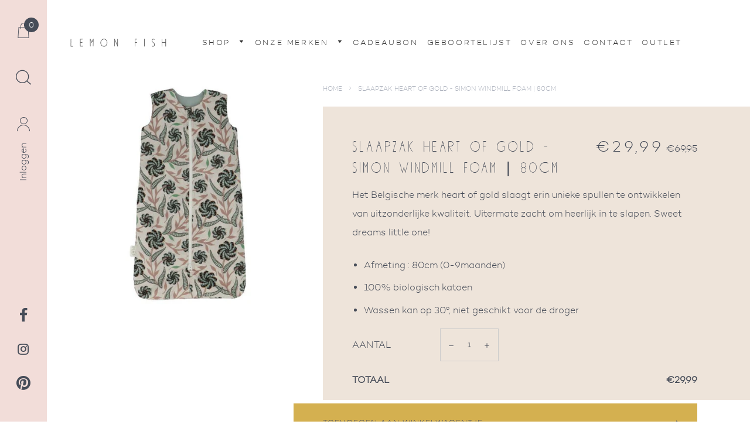

--- FILE ---
content_type: text/html; charset=utf-8
request_url: https://www.lemonfish.be/products/slaapzak-simon-heart-of-gold-windmill-foam
body_size: 29223
content:
<!doctype html>
<!--[if IE 8]><html class="no-js lt-ie9" lang="en"> <![endif]-->
<!--[if IE 9 ]><html class="ie9 no-js"> <![endif]-->
<!--[if (gt IE 9)|!(IE)]><!--> <html class="no-js"> <!--<![endif]-->
<head>





  <!-- Basic page needs ================================================== -->
  <meta charset="utf-8">
  <meta http-equiv="X-UA-Compatible" content="IE=edge,chrome=1">

  

  <!-- Title and description ================================================== -->
  <title>
  Slaapzak Heart of gold - Simon windmill foam | 80cm &ndash; Lemon Fish
  </title>

  
  <meta name="description" content="Het Belgische merk heart of gold slaagt erin unieke spullen te ontwikkelen van uitzonderlijke kwaliteit. Uitermate zacht om heerlijk in te slapen. Sweet dreams little one! Afmeting : 80cm (0-9maanden) 100% biologisch katoen Wassen kan op 30º, niet geschikt voor de droger ">
  

  <!-- Helpers ================================================== -->
  <!-- /snippets/social-meta-tags.liquid -->


  <meta property="og:type" content="product">
  <meta property="og:title" content="Slaapzak Heart of gold - Simon windmill foam | 80cm">
  
    <meta property="og:image" content="http://www.lemonfish.be/cdn/shop/products/SIMON-01-505-foam_600x600.jpg?v=1575461245">
    <meta property="og:image:secure_url" content="https://www.lemonfish.be/cdn/shop/products/SIMON-01-505-foam_600x600.jpg?v=1575461245">
  
  <meta property="og:description" content="Het Belgische merk heart of gold slaagt erin unieke spullen te ontwikkelen van uitzonderlijke kwaliteit. Uitermate zacht om heerlijk in te slapen. Sweet dreams little one!

Afmeting : 80cm (0-9maanden)
100% biologisch katoen
Wassen kan op 30º, niet geschikt voor de droger 
">
  <meta property="og:price:amount" content="29,99">
  <meta property="og:price:currency" content="EUR">

<meta property="og:url" content="https://www.lemonfish.be/products/slaapzak-simon-heart-of-gold-windmill-foam">
<meta property="og:site_name" content="Lemon Fish">




  <meta name="twitter:card" content="summary">


  <meta name="twitter:title" content="Slaapzak Heart of gold - Simon windmill foam | 80cm">
  <meta name="twitter:description" content="Het Belgische merk heart of gold slaagt erin unieke spullen te ontwikkelen van uitzonderlijke kwaliteit. Uitermate zacht om heerlijk in te slapen. Sweet dreams little one!

Afmeting : 80cm (0-9maanden">
  <meta name="twitter:image" content="https://www.lemonfish.be/cdn/shop/products/SIMON-01-505-foam_600x600.jpg?v=1575461245">
  <meta name="twitter:image:width" content="600">
  <meta name="twitter:image:height" content="600">


  <link rel="canonical" href="https://www.lemonfish.be/products/slaapzak-simon-heart-of-gold-windmill-foam">
  <meta name="viewport" content="width=device-width,initial-scale=1,shrink-to-fit=no">
  <meta name="theme-color" content="#f2ddd9">

  <link rel="shortcut icon" href="//www.lemonfish.be/cdn/shop/t/8/assets/favicon.ico?v=69809603996605874731738938191" type="image/x-icon" />
  <link rel="apple-touch-icon" sizes="57x57" href="//www.lemonfish.be/cdn/shop/t/8/assets/apple-touch-icon-57x57.png?v=133448637035299338371738938191">
  <link rel="apple-touch-icon" sizes="60x60" href="//www.lemonfish.be/cdn/shop/t/8/assets/apple-touch-icon-60x60.png?v=96445989226747333021738938191">
  <link rel="apple-touch-icon" sizes="72x72" href="//www.lemonfish.be/cdn/shop/t/8/assets/apple-touch-icon-72x72.png?v=161114916231908359161738938191">
  <link rel="apple-touch-icon" sizes="76x76" href="//www.lemonfish.be/cdn/shop/t/8/assets/apple-touch-icon-76x76.png?v=102364024441711533711738938191">
  <link rel="apple-touch-icon" sizes="114x114" href="//www.lemonfish.be/cdn/shop/t/8/assets/apple-touch-icon-114x114.png?v=23673240288448715261738938191">
  <link rel="apple-touch-icon" sizes="120x120" href="//www.lemonfish.be/cdn/shop/t/8/assets/apple-touch-icon-120x120.png?v=20352895286674336671738938191">
  <link rel="apple-touch-icon" sizes="144x144" href="//www.lemonfish.be/cdn/shop/t/8/assets/apple-touch-icon-144x144.png?v=65273921336285556661738938191">
  <link rel="apple-touch-icon" sizes="152x152" href="//www.lemonfish.be/cdn/shop/t/8/assets/apple-touch-icon-152x152.png?v=110689497154172776711738938191">
  <link rel="apple-touch-icon" sizes="180x180" href="//www.lemonfish.be/cdn/shop/t/8/assets/apple-touch-icon-180x180.png?v=31405793407667613671738938191">
  <link rel="icon" type="image/png" href="//www.lemonfish.be/cdn/shop/t/8/assets/favicon-16x16.png?v=122275886807949961351738938191" sizes="16x16">
  <link rel="icon" type="image/png" href="//www.lemonfish.be/cdn/shop/t/8/assets/favicon-32x32.png?v=176518143888696639231738938191" sizes="32x32">
  <link rel="icon" type="image/png" href="//www.lemonfish.be/cdn/shop/t/8/assets/favicon-96x96.png?v=54273491658251391051738938191" sizes="96x96">
  <link rel="icon" type="image/png" href="//www.lemonfish.be/cdn/shop/t/8/assets/android-chrome-192x192.png?v=50370509410575005291738938191" sizes="192x192">
  <meta name="msapplication-square70x70logo" content="//www.lemonfish.be/cdn/shop/t/8/assets/smalltile.png?v=179633513227633558641738938191" />
  <meta name="msapplication-square150x150logo" content="//www.lemonfish.be/cdn/shop/t/8/assets/mediumtile.png?v=30886200639278659161738938191" />
  <meta name="msapplication-wide310x150logo" content="//www.lemonfish.be/cdn/shop/t/8/assets/widetile.png?v=55153988509032861851738938191" />
  <meta name="msapplication-square310x310logo" content="//www.lemonfish.be/cdn/shop/t/8/assets/largetile.png?v=85937156889920107481738938191" />

  <meta name="google-site-verification" content="Qf3bEF-WjhOnCnOq_FOVnlm6jhJubL16DPVQfLs5jCY" />
  <meta name="facebook-domain-verification" content="2a32xaoqhdcch0fquqy5hcul0v4prb" />

  <!-- CSS ================================================== -->
  <link href="//www.lemonfish.be/cdn/shop/t/8/assets/slick.css?v=72376615944862524581738938191" rel="stylesheet" type="text/css" media="all" />
  <link href="//www.lemonfish.be/cdn/shop/t/8/assets/timber.scss.css?v=109412142194558566941758223255" rel="stylesheet" type="text/css" media="all" />

  <!-- Header hook for plugins ================================================== -->
  <script>window.performance && window.performance.mark && window.performance.mark('shopify.content_for_header.start');</script><meta id="shopify-digital-wallet" name="shopify-digital-wallet" content="/30965724/digital_wallets/dialog">
<link rel="alternate" type="application/json+oembed" href="https://www.lemonfish.be/products/slaapzak-simon-heart-of-gold-windmill-foam.oembed">
<script async="async" src="/checkouts/internal/preloads.js?locale=nl-BE"></script>
<script id="shopify-features" type="application/json">{"accessToken":"b2a1e7b9ee3286dc345469d3084e930b","betas":["rich-media-storefront-analytics"],"domain":"www.lemonfish.be","predictiveSearch":true,"shopId":30965724,"locale":"nl"}</script>
<script>var Shopify = Shopify || {};
Shopify.shop = "lemon-fish-store.myshopify.com";
Shopify.locale = "nl";
Shopify.currency = {"active":"EUR","rate":"1.0"};
Shopify.country = "BE";
Shopify.theme = {"name":"lemon-fish_ByEsign_Master","id":178555846999,"schema_name":null,"schema_version":null,"theme_store_id":null,"role":"main"};
Shopify.theme.handle = "null";
Shopify.theme.style = {"id":null,"handle":null};
Shopify.cdnHost = "www.lemonfish.be/cdn";
Shopify.routes = Shopify.routes || {};
Shopify.routes.root = "/";</script>
<script type="module">!function(o){(o.Shopify=o.Shopify||{}).modules=!0}(window);</script>
<script>!function(o){function n(){var o=[];function n(){o.push(Array.prototype.slice.apply(arguments))}return n.q=o,n}var t=o.Shopify=o.Shopify||{};t.loadFeatures=n(),t.autoloadFeatures=n()}(window);</script>
<script id="shop-js-analytics" type="application/json">{"pageType":"product"}</script>
<script defer="defer" async type="module" src="//www.lemonfish.be/cdn/shopifycloud/shop-js/modules/v2/client.init-shop-cart-sync_TYIdXJhk.nl.esm.js"></script>
<script defer="defer" async type="module" src="//www.lemonfish.be/cdn/shopifycloud/shop-js/modules/v2/chunk.common_B02BEaEK.esm.js"></script>
<script type="module">
  await import("//www.lemonfish.be/cdn/shopifycloud/shop-js/modules/v2/client.init-shop-cart-sync_TYIdXJhk.nl.esm.js");
await import("//www.lemonfish.be/cdn/shopifycloud/shop-js/modules/v2/chunk.common_B02BEaEK.esm.js");

  window.Shopify.SignInWithShop?.initShopCartSync?.({"fedCMEnabled":true,"windoidEnabled":true});

</script>
<script>(function() {
  var isLoaded = false;
  function asyncLoad() {
    if (isLoaded) return;
    isLoaded = true;
    var urls = ["https:\/\/productoptions.w3apps.co\/js\/options.js?shop=lemon-fish-store.myshopify.com","https:\/\/cdn.nfcube.com\/instafeed-ada9b41fda9785d7047df67c101de6e3.js?shop=lemon-fish-store.myshopify.com"];
    for (var i = 0; i < urls.length; i++) {
      var s = document.createElement('script');
      s.type = 'text/javascript';
      s.async = true;
      s.src = urls[i];
      var x = document.getElementsByTagName('script')[0];
      x.parentNode.insertBefore(s, x);
    }
  };
  if(window.attachEvent) {
    window.attachEvent('onload', asyncLoad);
  } else {
    window.addEventListener('load', asyncLoad, false);
  }
})();</script>
<script id="__st">var __st={"a":30965724,"offset":3600,"reqid":"39de449c-9384-4fe4-b08e-e17158bfb81d-1764118036","pageurl":"www.lemonfish.be\/products\/slaapzak-simon-heart-of-gold-windmill-foam","u":"a6ec024329ff","p":"product","rtyp":"product","rid":1921392705578};</script>
<script>window.ShopifyPaypalV4VisibilityTracking = true;</script>
<script id="captcha-bootstrap">!function(){'use strict';const t='contact',e='account',n='new_comment',o=[[t,t],['blogs',n],['comments',n],[t,'customer']],c=[[e,'customer_login'],[e,'guest_login'],[e,'recover_customer_password'],[e,'create_customer']],r=t=>t.map((([t,e])=>`form[action*='/${t}']:not([data-nocaptcha='true']) input[name='form_type'][value='${e}']`)).join(','),a=t=>()=>t?[...document.querySelectorAll(t)].map((t=>t.form)):[];function s(){const t=[...o],e=r(t);return a(e)}const i='password',u='form_key',d=['recaptcha-v3-token','g-recaptcha-response','h-captcha-response',i],f=()=>{try{return window.sessionStorage}catch{return}},m='__shopify_v',_=t=>t.elements[u];function p(t,e,n=!1){try{const o=window.sessionStorage,c=JSON.parse(o.getItem(e)),{data:r}=function(t){const{data:e,action:n}=t;return t[m]||n?{data:e,action:n}:{data:t,action:n}}(c);for(const[e,n]of Object.entries(r))t.elements[e]&&(t.elements[e].value=n);n&&o.removeItem(e)}catch(o){console.error('form repopulation failed',{error:o})}}const l='form_type',E='cptcha';function T(t){t.dataset[E]=!0}const w=window,h=w.document,L='Shopify',v='ce_forms',y='captcha';let A=!1;((t,e)=>{const n=(g='f06e6c50-85a8-45c8-87d0-21a2b65856fe',I='https://cdn.shopify.com/shopifycloud/storefront-forms-hcaptcha/ce_storefront_forms_captcha_hcaptcha.v1.5.2.iife.js',D={infoText:'Beschermd door hCaptcha',privacyText:'Privacy',termsText:'Voorwaarden'},(t,e,n)=>{const o=w[L][v],c=o.bindForm;if(c)return c(t,g,e,D).then(n);var r;o.q.push([[t,g,e,D],n]),r=I,A||(h.body.append(Object.assign(h.createElement('script'),{id:'captcha-provider',async:!0,src:r})),A=!0)});var g,I,D;w[L]=w[L]||{},w[L][v]=w[L][v]||{},w[L][v].q=[],w[L][y]=w[L][y]||{},w[L][y].protect=function(t,e){n(t,void 0,e),T(t)},Object.freeze(w[L][y]),function(t,e,n,w,h,L){const[v,y,A,g]=function(t,e,n){const i=e?o:[],u=t?c:[],d=[...i,...u],f=r(d),m=r(i),_=r(d.filter((([t,e])=>n.includes(e))));return[a(f),a(m),a(_),s()]}(w,h,L),I=t=>{const e=t.target;return e instanceof HTMLFormElement?e:e&&e.form},D=t=>v().includes(t);t.addEventListener('submit',(t=>{const e=I(t);if(!e)return;const n=D(e)&&!e.dataset.hcaptchaBound&&!e.dataset.recaptchaBound,o=_(e),c=g().includes(e)&&(!o||!o.value);(n||c)&&t.preventDefault(),c&&!n&&(function(t){try{if(!f())return;!function(t){const e=f();if(!e)return;const n=_(t);if(!n)return;const o=n.value;o&&e.removeItem(o)}(t);const e=Array.from(Array(32),(()=>Math.random().toString(36)[2])).join('');!function(t,e){_(t)||t.append(Object.assign(document.createElement('input'),{type:'hidden',name:u})),t.elements[u].value=e}(t,e),function(t,e){const n=f();if(!n)return;const o=[...t.querySelectorAll(`input[type='${i}']`)].map((({name:t})=>t)),c=[...d,...o],r={};for(const[a,s]of new FormData(t).entries())c.includes(a)||(r[a]=s);n.setItem(e,JSON.stringify({[m]:1,action:t.action,data:r}))}(t,e)}catch(e){console.error('failed to persist form',e)}}(e),e.submit())}));const S=(t,e)=>{t&&!t.dataset[E]&&(n(t,e.some((e=>e===t))),T(t))};for(const o of['focusin','change'])t.addEventListener(o,(t=>{const e=I(t);D(e)&&S(e,y())}));const B=e.get('form_key'),M=e.get(l),P=B&&M;t.addEventListener('DOMContentLoaded',(()=>{const t=y();if(P)for(const e of t)e.elements[l].value===M&&p(e,B);[...new Set([...A(),...v().filter((t=>'true'===t.dataset.shopifyCaptcha))])].forEach((e=>S(e,t)))}))}(h,new URLSearchParams(w.location.search),n,t,e,['guest_login'])})(!0,!0)}();</script>
<script integrity="sha256-52AcMU7V7pcBOXWImdc/TAGTFKeNjmkeM1Pvks/DTgc=" data-source-attribution="shopify.loadfeatures" defer="defer" src="//www.lemonfish.be/cdn/shopifycloud/storefront/assets/storefront/load_feature-81c60534.js" crossorigin="anonymous"></script>
<script data-source-attribution="shopify.dynamic_checkout.dynamic.init">var Shopify=Shopify||{};Shopify.PaymentButton=Shopify.PaymentButton||{isStorefrontPortableWallets:!0,init:function(){window.Shopify.PaymentButton.init=function(){};var t=document.createElement("script");t.src="https://www.lemonfish.be/cdn/shopifycloud/portable-wallets/latest/portable-wallets.nl.js",t.type="module",document.head.appendChild(t)}};
</script>
<script data-source-attribution="shopify.dynamic_checkout.buyer_consent">
  function portableWalletsHideBuyerConsent(e){var t=document.getElementById("shopify-buyer-consent"),n=document.getElementById("shopify-subscription-policy-button");t&&n&&(t.classList.add("hidden"),t.setAttribute("aria-hidden","true"),n.removeEventListener("click",e))}function portableWalletsShowBuyerConsent(e){var t=document.getElementById("shopify-buyer-consent"),n=document.getElementById("shopify-subscription-policy-button");t&&n&&(t.classList.remove("hidden"),t.removeAttribute("aria-hidden"),n.addEventListener("click",e))}window.Shopify?.PaymentButton&&(window.Shopify.PaymentButton.hideBuyerConsent=portableWalletsHideBuyerConsent,window.Shopify.PaymentButton.showBuyerConsent=portableWalletsShowBuyerConsent);
</script>
<script data-source-attribution="shopify.dynamic_checkout.cart.bootstrap">document.addEventListener("DOMContentLoaded",(function(){function t(){return document.querySelector("shopify-accelerated-checkout-cart, shopify-accelerated-checkout")}if(t())Shopify.PaymentButton.init();else{new MutationObserver((function(e,n){t()&&(Shopify.PaymentButton.init(),n.disconnect())})).observe(document.body,{childList:!0,subtree:!0})}}));
</script>

<script>window.performance && window.performance.mark && window.performance.mark('shopify.content_for_header.end');</script>
  <!-- /snippets/oldIE-js.liquid -->


<!--[if lt IE 9]>
<script src="//cdnjs.cloudflare.com/ajax/libs/html5shiv/3.7.2/html5shiv.min.js" type="text/javascript"></script>
<script src="//www.lemonfish.be/cdn/shop/t/8/assets/respond.min.js?v=52248677837542619231738938191" type="text/javascript"></script>
<link href="//www.lemonfish.be/cdn/shop/t/8/assets/respond-proxy.html" id="respond-proxy" rel="respond-proxy" />
<link href="//www.lemonfish.be/search?q=c7299eb86a2d612a4141b9b410d22dfd" id="respond-redirect" rel="respond-redirect" />
<script src="//www.lemonfish.be/search?q=c7299eb86a2d612a4141b9b410d22dfd" type="text/javascript"></script>
<![endif]-->



  <script src="//ajax.googleapis.com/ajax/libs/jquery/1.12.4/jquery.min.js" type="text/javascript"></script>
  <script src="//www.lemonfish.be/cdn/shop/t/8/assets/modernizr.min.js?v=137617515274177302221738938191" type="text/javascript"></script>

  
  

<script type="text/javascript">if(typeof window.hulkappsWishlist === 'undefined') {
        window.hulkappsWishlist = {};
        }
        window.hulkappsWishlist.baseURL = '/apps/advanced-wishlist/api';
        window.hulkappsWishlist.hasAppBlockSupport = '';
        </script>
<!-- BEGIN app block: shopify://apps/also-bought/blocks/app-embed-block/b94b27b4-738d-4d92-9e60-43c22d1da3f2 --><script>
    window.codeblackbelt = window.codeblackbelt || {};
    window.codeblackbelt.shop = window.codeblackbelt.shop || 'lemon-fish-store.myshopify.com';
    
        window.codeblackbelt.productId = 1921392705578;</script><script src="//cdn.codeblackbelt.com/widgets/also-bought/main.min.js?version=2025112601+0100" async></script>
<!-- END app block --><link href="https://monorail-edge.shopifysvc.com" rel="dns-prefetch">
<script>(function(){if ("sendBeacon" in navigator && "performance" in window) {try {var session_token_from_headers = performance.getEntriesByType('navigation')[0].serverTiming.find(x => x.name == '_s').description;} catch {var session_token_from_headers = undefined;}var session_cookie_matches = document.cookie.match(/_shopify_s=([^;]*)/);var session_token_from_cookie = session_cookie_matches && session_cookie_matches.length === 2 ? session_cookie_matches[1] : "";var session_token = session_token_from_headers || session_token_from_cookie || "";function handle_abandonment_event(e) {var entries = performance.getEntries().filter(function(entry) {return /monorail-edge.shopifysvc.com/.test(entry.name);});if (!window.abandonment_tracked && entries.length === 0) {window.abandonment_tracked = true;var currentMs = Date.now();var navigation_start = performance.timing.navigationStart;var payload = {shop_id: 30965724,url: window.location.href,navigation_start,duration: currentMs - navigation_start,session_token,page_type: "product"};window.navigator.sendBeacon("https://monorail-edge.shopifysvc.com/v1/produce", JSON.stringify({schema_id: "online_store_buyer_site_abandonment/1.1",payload: payload,metadata: {event_created_at_ms: currentMs,event_sent_at_ms: currentMs}}));}}window.addEventListener('pagehide', handle_abandonment_event);}}());</script>
<script id="web-pixels-manager-setup">(function e(e,d,r,n,o){if(void 0===o&&(o={}),!Boolean(null===(a=null===(i=window.Shopify)||void 0===i?void 0:i.analytics)||void 0===a?void 0:a.replayQueue)){var i,a;window.Shopify=window.Shopify||{};var t=window.Shopify;t.analytics=t.analytics||{};var s=t.analytics;s.replayQueue=[],s.publish=function(e,d,r){return s.replayQueue.push([e,d,r]),!0};try{self.performance.mark("wpm:start")}catch(e){}var l=function(){var e={modern:/Edge?\/(1{2}[4-9]|1[2-9]\d|[2-9]\d{2}|\d{4,})\.\d+(\.\d+|)|Firefox\/(1{2}[4-9]|1[2-9]\d|[2-9]\d{2}|\d{4,})\.\d+(\.\d+|)|Chrom(ium|e)\/(9{2}|\d{3,})\.\d+(\.\d+|)|(Maci|X1{2}).+ Version\/(15\.\d+|(1[6-9]|[2-9]\d|\d{3,})\.\d+)([,.]\d+|)( \(\w+\)|)( Mobile\/\w+|) Safari\/|Chrome.+OPR\/(9{2}|\d{3,})\.\d+\.\d+|(CPU[ +]OS|iPhone[ +]OS|CPU[ +]iPhone|CPU IPhone OS|CPU iPad OS)[ +]+(15[._]\d+|(1[6-9]|[2-9]\d|\d{3,})[._]\d+)([._]\d+|)|Android:?[ /-](13[3-9]|1[4-9]\d|[2-9]\d{2}|\d{4,})(\.\d+|)(\.\d+|)|Android.+Firefox\/(13[5-9]|1[4-9]\d|[2-9]\d{2}|\d{4,})\.\d+(\.\d+|)|Android.+Chrom(ium|e)\/(13[3-9]|1[4-9]\d|[2-9]\d{2}|\d{4,})\.\d+(\.\d+|)|SamsungBrowser\/([2-9]\d|\d{3,})\.\d+/,legacy:/Edge?\/(1[6-9]|[2-9]\d|\d{3,})\.\d+(\.\d+|)|Firefox\/(5[4-9]|[6-9]\d|\d{3,})\.\d+(\.\d+|)|Chrom(ium|e)\/(5[1-9]|[6-9]\d|\d{3,})\.\d+(\.\d+|)([\d.]+$|.*Safari\/(?![\d.]+ Edge\/[\d.]+$))|(Maci|X1{2}).+ Version\/(10\.\d+|(1[1-9]|[2-9]\d|\d{3,})\.\d+)([,.]\d+|)( \(\w+\)|)( Mobile\/\w+|) Safari\/|Chrome.+OPR\/(3[89]|[4-9]\d|\d{3,})\.\d+\.\d+|(CPU[ +]OS|iPhone[ +]OS|CPU[ +]iPhone|CPU IPhone OS|CPU iPad OS)[ +]+(10[._]\d+|(1[1-9]|[2-9]\d|\d{3,})[._]\d+)([._]\d+|)|Android:?[ /-](13[3-9]|1[4-9]\d|[2-9]\d{2}|\d{4,})(\.\d+|)(\.\d+|)|Mobile Safari.+OPR\/([89]\d|\d{3,})\.\d+\.\d+|Android.+Firefox\/(13[5-9]|1[4-9]\d|[2-9]\d{2}|\d{4,})\.\d+(\.\d+|)|Android.+Chrom(ium|e)\/(13[3-9]|1[4-9]\d|[2-9]\d{2}|\d{4,})\.\d+(\.\d+|)|Android.+(UC? ?Browser|UCWEB|U3)[ /]?(15\.([5-9]|\d{2,})|(1[6-9]|[2-9]\d|\d{3,})\.\d+)\.\d+|SamsungBrowser\/(5\.\d+|([6-9]|\d{2,})\.\d+)|Android.+MQ{2}Browser\/(14(\.(9|\d{2,})|)|(1[5-9]|[2-9]\d|\d{3,})(\.\d+|))(\.\d+|)|K[Aa][Ii]OS\/(3\.\d+|([4-9]|\d{2,})\.\d+)(\.\d+|)/},d=e.modern,r=e.legacy,n=navigator.userAgent;return n.match(d)?"modern":n.match(r)?"legacy":"unknown"}(),u="modern"===l?"modern":"legacy",c=(null!=n?n:{modern:"",legacy:""})[u],f=function(e){return[e.baseUrl,"/wpm","/b",e.hashVersion,"modern"===e.buildTarget?"m":"l",".js"].join("")}({baseUrl:d,hashVersion:r,buildTarget:u}),m=function(e){var d=e.version,r=e.bundleTarget,n=e.surface,o=e.pageUrl,i=e.monorailEndpoint;return{emit:function(e){var a=e.status,t=e.errorMsg,s=(new Date).getTime(),l=JSON.stringify({metadata:{event_sent_at_ms:s},events:[{schema_id:"web_pixels_manager_load/3.1",payload:{version:d,bundle_target:r,page_url:o,status:a,surface:n,error_msg:t},metadata:{event_created_at_ms:s}}]});if(!i)return console&&console.warn&&console.warn("[Web Pixels Manager] No Monorail endpoint provided, skipping logging."),!1;try{return self.navigator.sendBeacon.bind(self.navigator)(i,l)}catch(e){}var u=new XMLHttpRequest;try{return u.open("POST",i,!0),u.setRequestHeader("Content-Type","text/plain"),u.send(l),!0}catch(e){return console&&console.warn&&console.warn("[Web Pixels Manager] Got an unhandled error while logging to Monorail."),!1}}}}({version:r,bundleTarget:l,surface:e.surface,pageUrl:self.location.href,monorailEndpoint:e.monorailEndpoint});try{o.browserTarget=l,function(e){var d=e.src,r=e.async,n=void 0===r||r,o=e.onload,i=e.onerror,a=e.sri,t=e.scriptDataAttributes,s=void 0===t?{}:t,l=document.createElement("script"),u=document.querySelector("head"),c=document.querySelector("body");if(l.async=n,l.src=d,a&&(l.integrity=a,l.crossOrigin="anonymous"),s)for(var f in s)if(Object.prototype.hasOwnProperty.call(s,f))try{l.dataset[f]=s[f]}catch(e){}if(o&&l.addEventListener("load",o),i&&l.addEventListener("error",i),u)u.appendChild(l);else{if(!c)throw new Error("Did not find a head or body element to append the script");c.appendChild(l)}}({src:f,async:!0,onload:function(){if(!function(){var e,d;return Boolean(null===(d=null===(e=window.Shopify)||void 0===e?void 0:e.analytics)||void 0===d?void 0:d.initialized)}()){var d=window.webPixelsManager.init(e)||void 0;if(d){var r=window.Shopify.analytics;r.replayQueue.forEach((function(e){var r=e[0],n=e[1],o=e[2];d.publishCustomEvent(r,n,o)})),r.replayQueue=[],r.publish=d.publishCustomEvent,r.visitor=d.visitor,r.initialized=!0}}},onerror:function(){return m.emit({status:"failed",errorMsg:"".concat(f," has failed to load")})},sri:function(e){var d=/^sha384-[A-Za-z0-9+/=]+$/;return"string"==typeof e&&d.test(e)}(c)?c:"",scriptDataAttributes:o}),m.emit({status:"loading"})}catch(e){m.emit({status:"failed",errorMsg:(null==e?void 0:e.message)||"Unknown error"})}}})({shopId: 30965724,storefrontBaseUrl: "https://www.lemonfish.be",extensionsBaseUrl: "https://extensions.shopifycdn.com/cdn/shopifycloud/web-pixels-manager",monorailEndpoint: "https://monorail-edge.shopifysvc.com/unstable/produce_batch",surface: "storefront-renderer",enabledBetaFlags: ["2dca8a86"],webPixelsConfigList: [{"id":"277217623","configuration":"{\"pixel_id\":\"3958328240897830\",\"pixel_type\":\"facebook_pixel\",\"metaapp_system_user_token\":\"-\"}","eventPayloadVersion":"v1","runtimeContext":"OPEN","scriptVersion":"ca16bc87fe92b6042fbaa3acc2fbdaa6","type":"APP","apiClientId":2329312,"privacyPurposes":["ANALYTICS","MARKETING","SALE_OF_DATA"],"dataSharingAdjustments":{"protectedCustomerApprovalScopes":["read_customer_address","read_customer_email","read_customer_name","read_customer_personal_data","read_customer_phone"]}},{"id":"156434775","eventPayloadVersion":"v1","runtimeContext":"LAX","scriptVersion":"1","type":"CUSTOM","privacyPurposes":["MARKETING"],"name":"Meta pixel (migrated)"},{"id":"shopify-app-pixel","configuration":"{}","eventPayloadVersion":"v1","runtimeContext":"STRICT","scriptVersion":"0450","apiClientId":"shopify-pixel","type":"APP","privacyPurposes":["ANALYTICS","MARKETING"]},{"id":"shopify-custom-pixel","eventPayloadVersion":"v1","runtimeContext":"LAX","scriptVersion":"0450","apiClientId":"shopify-pixel","type":"CUSTOM","privacyPurposes":["ANALYTICS","MARKETING"]}],isMerchantRequest: false,initData: {"shop":{"name":"Lemon Fish","paymentSettings":{"currencyCode":"EUR"},"myshopifyDomain":"lemon-fish-store.myshopify.com","countryCode":"BE","storefrontUrl":"https:\/\/www.lemonfish.be"},"customer":null,"cart":null,"checkout":null,"productVariants":[{"price":{"amount":29.99,"currencyCode":"EUR"},"product":{"title":"Slaapzak Heart of gold - Simon windmill foam | 80cm","vendor":"heart of gold","id":"1921392705578","untranslatedTitle":"Slaapzak Heart of gold - Simon windmill foam | 80cm","url":"\/products\/slaapzak-simon-heart-of-gold-windmill-foam","type":"slaapzakken"},"id":"14706536185898","image":{"src":"\/\/www.lemonfish.be\/cdn\/shop\/products\/SIMON-01-505-foam.jpg?v=1575461245"},"sku":"","title":"Default Title","untranslatedTitle":"Default Title"}],"purchasingCompany":null},},"https://www.lemonfish.be/cdn","ae1676cfwd2530674p4253c800m34e853cb",{"modern":"","legacy":""},{"shopId":"30965724","storefrontBaseUrl":"https:\/\/www.lemonfish.be","extensionBaseUrl":"https:\/\/extensions.shopifycdn.com\/cdn\/shopifycloud\/web-pixels-manager","surface":"storefront-renderer","enabledBetaFlags":"[\"2dca8a86\"]","isMerchantRequest":"false","hashVersion":"ae1676cfwd2530674p4253c800m34e853cb","publish":"custom","events":"[[\"page_viewed\",{}],[\"product_viewed\",{\"productVariant\":{\"price\":{\"amount\":29.99,\"currencyCode\":\"EUR\"},\"product\":{\"title\":\"Slaapzak Heart of gold - Simon windmill foam | 80cm\",\"vendor\":\"heart of gold\",\"id\":\"1921392705578\",\"untranslatedTitle\":\"Slaapzak Heart of gold - Simon windmill foam | 80cm\",\"url\":\"\/products\/slaapzak-simon-heart-of-gold-windmill-foam\",\"type\":\"slaapzakken\"},\"id\":\"14706536185898\",\"image\":{\"src\":\"\/\/www.lemonfish.be\/cdn\/shop\/products\/SIMON-01-505-foam.jpg?v=1575461245\"},\"sku\":\"\",\"title\":\"Default Title\",\"untranslatedTitle\":\"Default Title\"}}]]"});</script><script>
  window.ShopifyAnalytics = window.ShopifyAnalytics || {};
  window.ShopifyAnalytics.meta = window.ShopifyAnalytics.meta || {};
  window.ShopifyAnalytics.meta.currency = 'EUR';
  var meta = {"product":{"id":1921392705578,"gid":"gid:\/\/shopify\/Product\/1921392705578","vendor":"heart of gold","type":"slaapzakken","variants":[{"id":14706536185898,"price":2999,"name":"Slaapzak Heart of gold - Simon windmill foam | 80cm","public_title":null,"sku":""}],"remote":false},"page":{"pageType":"product","resourceType":"product","resourceId":1921392705578}};
  for (var attr in meta) {
    window.ShopifyAnalytics.meta[attr] = meta[attr];
  }
</script>
<script class="analytics">
  (function () {
    var customDocumentWrite = function(content) {
      var jquery = null;

      if (window.jQuery) {
        jquery = window.jQuery;
      } else if (window.Checkout && window.Checkout.$) {
        jquery = window.Checkout.$;
      }

      if (jquery) {
        jquery('body').append(content);
      }
    };

    var hasLoggedConversion = function(token) {
      if (token) {
        return document.cookie.indexOf('loggedConversion=' + token) !== -1;
      }
      return false;
    }

    var setCookieIfConversion = function(token) {
      if (token) {
        var twoMonthsFromNow = new Date(Date.now());
        twoMonthsFromNow.setMonth(twoMonthsFromNow.getMonth() + 2);

        document.cookie = 'loggedConversion=' + token + '; expires=' + twoMonthsFromNow;
      }
    }

    var trekkie = window.ShopifyAnalytics.lib = window.trekkie = window.trekkie || [];
    if (trekkie.integrations) {
      return;
    }
    trekkie.methods = [
      'identify',
      'page',
      'ready',
      'track',
      'trackForm',
      'trackLink'
    ];
    trekkie.factory = function(method) {
      return function() {
        var args = Array.prototype.slice.call(arguments);
        args.unshift(method);
        trekkie.push(args);
        return trekkie;
      };
    };
    for (var i = 0; i < trekkie.methods.length; i++) {
      var key = trekkie.methods[i];
      trekkie[key] = trekkie.factory(key);
    }
    trekkie.load = function(config) {
      trekkie.config = config || {};
      trekkie.config.initialDocumentCookie = document.cookie;
      var first = document.getElementsByTagName('script')[0];
      var script = document.createElement('script');
      script.type = 'text/javascript';
      script.onerror = function(e) {
        var scriptFallback = document.createElement('script');
        scriptFallback.type = 'text/javascript';
        scriptFallback.onerror = function(error) {
                var Monorail = {
      produce: function produce(monorailDomain, schemaId, payload) {
        var currentMs = new Date().getTime();
        var event = {
          schema_id: schemaId,
          payload: payload,
          metadata: {
            event_created_at_ms: currentMs,
            event_sent_at_ms: currentMs
          }
        };
        return Monorail.sendRequest("https://" + monorailDomain + "/v1/produce", JSON.stringify(event));
      },
      sendRequest: function sendRequest(endpointUrl, payload) {
        // Try the sendBeacon API
        if (window && window.navigator && typeof window.navigator.sendBeacon === 'function' && typeof window.Blob === 'function' && !Monorail.isIos12()) {
          var blobData = new window.Blob([payload], {
            type: 'text/plain'
          });

          if (window.navigator.sendBeacon(endpointUrl, blobData)) {
            return true;
          } // sendBeacon was not successful

        } // XHR beacon

        var xhr = new XMLHttpRequest();

        try {
          xhr.open('POST', endpointUrl);
          xhr.setRequestHeader('Content-Type', 'text/plain');
          xhr.send(payload);
        } catch (e) {
          console.log(e);
        }

        return false;
      },
      isIos12: function isIos12() {
        return window.navigator.userAgent.lastIndexOf('iPhone; CPU iPhone OS 12_') !== -1 || window.navigator.userAgent.lastIndexOf('iPad; CPU OS 12_') !== -1;
      }
    };
    Monorail.produce('monorail-edge.shopifysvc.com',
      'trekkie_storefront_load_errors/1.1',
      {shop_id: 30965724,
      theme_id: 178555846999,
      app_name: "storefront",
      context_url: window.location.href,
      source_url: "//www.lemonfish.be/cdn/s/trekkie.storefront.3c703df509f0f96f3237c9daa54e2777acf1a1dd.min.js"});

        };
        scriptFallback.async = true;
        scriptFallback.src = '//www.lemonfish.be/cdn/s/trekkie.storefront.3c703df509f0f96f3237c9daa54e2777acf1a1dd.min.js';
        first.parentNode.insertBefore(scriptFallback, first);
      };
      script.async = true;
      script.src = '//www.lemonfish.be/cdn/s/trekkie.storefront.3c703df509f0f96f3237c9daa54e2777acf1a1dd.min.js';
      first.parentNode.insertBefore(script, first);
    };
    trekkie.load(
      {"Trekkie":{"appName":"storefront","development":false,"defaultAttributes":{"shopId":30965724,"isMerchantRequest":null,"themeId":178555846999,"themeCityHash":"10339004922204326636","contentLanguage":"nl","currency":"EUR","eventMetadataId":"cbf7cfac-504a-4b1a-87ee-d2d14868171c"},"isServerSideCookieWritingEnabled":true,"monorailRegion":"shop_domain","enabledBetaFlags":["bdb960ec","f0df213a"]},"Session Attribution":{},"S2S":{"facebookCapiEnabled":true,"source":"trekkie-storefront-renderer","apiClientId":580111}}
    );

    var loaded = false;
    trekkie.ready(function() {
      if (loaded) return;
      loaded = true;

      window.ShopifyAnalytics.lib = window.trekkie;

      var originalDocumentWrite = document.write;
      document.write = customDocumentWrite;
      try { window.ShopifyAnalytics.merchantGoogleAnalytics.call(this); } catch(error) {};
      document.write = originalDocumentWrite;

      window.ShopifyAnalytics.lib.page(null,{"pageType":"product","resourceType":"product","resourceId":1921392705578,"shopifyEmitted":true});

      var match = window.location.pathname.match(/checkouts\/(.+)\/(thank_you|post_purchase)/)
      var token = match? match[1]: undefined;
      if (!hasLoggedConversion(token)) {
        setCookieIfConversion(token);
        window.ShopifyAnalytics.lib.track("Viewed Product",{"currency":"EUR","variantId":14706536185898,"productId":1921392705578,"productGid":"gid:\/\/shopify\/Product\/1921392705578","name":"Slaapzak Heart of gold - Simon windmill foam | 80cm","price":"29.99","sku":"","brand":"heart of gold","variant":null,"category":"slaapzakken","nonInteraction":true,"remote":false},undefined,undefined,{"shopifyEmitted":true});
      window.ShopifyAnalytics.lib.track("monorail:\/\/trekkie_storefront_viewed_product\/1.1",{"currency":"EUR","variantId":14706536185898,"productId":1921392705578,"productGid":"gid:\/\/shopify\/Product\/1921392705578","name":"Slaapzak Heart of gold - Simon windmill foam | 80cm","price":"29.99","sku":"","brand":"heart of gold","variant":null,"category":"slaapzakken","nonInteraction":true,"remote":false,"referer":"https:\/\/www.lemonfish.be\/products\/slaapzak-simon-heart-of-gold-windmill-foam"});
      }
    });


        var eventsListenerScript = document.createElement('script');
        eventsListenerScript.async = true;
        eventsListenerScript.src = "//www.lemonfish.be/cdn/shopifycloud/storefront/assets/shop_events_listener-3da45d37.js";
        document.getElementsByTagName('head')[0].appendChild(eventsListenerScript);

})();</script>
  <script>
  if (!window.ga || (window.ga && typeof window.ga !== 'function')) {
    window.ga = function ga() {
      (window.ga.q = window.ga.q || []).push(arguments);
      if (window.Shopify && window.Shopify.analytics && typeof window.Shopify.analytics.publish === 'function') {
        window.Shopify.analytics.publish("ga_stub_called", {}, {sendTo: "google_osp_migration"});
      }
      console.error("Shopify's Google Analytics stub called with:", Array.from(arguments), "\nSee https://help.shopify.com/manual/promoting-marketing/pixels/pixel-migration#google for more information.");
    };
    if (window.Shopify && window.Shopify.analytics && typeof window.Shopify.analytics.publish === 'function') {
      window.Shopify.analytics.publish("ga_stub_initialized", {}, {sendTo: "google_osp_migration"});
    }
  }
</script>
<script
  defer
  src="https://www.lemonfish.be/cdn/shopifycloud/perf-kit/shopify-perf-kit-2.1.2.min.js"
  data-application="storefront-renderer"
  data-shop-id="30965724"
  data-render-region="gcp-us-east1"
  data-page-type="product"
  data-theme-instance-id="178555846999"
  data-theme-name=""
  data-theme-version=""
  data-monorail-region="shop_domain"
  data-resource-timing-sampling-rate="10"
  data-shs="true"
  data-shs-beacon="true"
  data-shs-export-with-fetch="true"
  data-shs-logs-sample-rate="1"
></script>
</head>


<body id="slaapzak-heart-of-gold-simon-windmill-foam-80cm" class="template-product" >

  <!-- Google Tag Manager (noscript) -->
  <noscript><iframe src="https://www.googletagmanager.com/ns.html?id=GTM-M2SFTRV"
  height="0" width="0" style="display:none;visibility:hidden"></iframe></noscript>
  <!-- End Google Tag Manager (noscript) -->
  
<div class="side-nav">

    <div class="site-nav__wrap">

        <a href="/cart" class="site-header__cart-toggle js-drawer-open-left" aria-controls="CartDrawer" aria-expanded="false">
            <span class="icon icon-cart" aria-hidden="true"></span>
            <span id="CartCount" class="cart-count">0</span>
            <span class="added-successfully">Yay! dit artikel werd succesvol toegevoegd</span>
        </a>

        <div class="site-header__search">
            <a href="/search" class="site-header__search-toggle js-drawer-open-left" aria-controls="SearchDrawer" aria-expanded="false">
                <span class="icon icon-search" aria-hidden="true"></span>
            </a>
        </div>

        
            <div class="site-header__account">
              <a href="/account" class="site-header__account-icon"><span class="icon icon-account" aria-hidden="true"></span></a>
                
                    <a href="/account/login" id="customer_login_link">Inloggen</a>
                
            </div>
        


        <div class="site-nav__social">
            <ul class="social-icons">
                <li>
                    <a class="icon-fallback-text" href="https://www.facebook.com/lemonfish.be/" title="Lemon Fish on Facebook">
                        <span class="icon icon-facebook" aria-hidden="true"></span>
                        <span class="fallback-text">Facebook</span>
                    </a>
                </li>
                <li>
                    <a class="icon-fallback-text" href="https://www.instagram.com/lemonfish.be/" title="Lemon Fish on Twitter">
                        <span class="icon icon-instagram" aria-hidden="true"></span>
                        <span class="fallback-text">Instagram</span>
                    </a>
                </li>
                <li>
                    <a class="icon-fallback-text" href="https://www.pinterest.com/lemonfishonline/" title="Lemon Fish on Twitter">
                        <span class="icon icon-pinterest" aria-hidden="true"></span>
                        <span class="fallback-text">Pinterest</span>
                    </a>
                </li>
            </ul>
        </div>
    </div>
</div>


  <div id="NavDrawer" class="drawer drawer--right">
    <div class="drawer__header">
      <div class="drawer__title h3">Browse</div>
      <div class="drawer__close js-drawer-close">
        <button type="button" class="icon-fallback-text">
          <span class="icon icon-x" aria-hidden="true"></span>
          <span class="fallback-text">Sluit menu</span>
        </button>
      </div>
    </div>
    <!-- begin mobile-nav -->
    <ul class="mobile-nav">
      <li class="mobile-nav__item mobile-nav__search">
        <!-- /snippets/search-bar.liquid -->


<form action="/search" method="get" class="input-group search-bar search-bar-smaller" role="search">
  
  <input type="search" name="q" value="" placeholder="Zoek" class="input-group-field" aria-label="Zoek">
  <span class="input-group-btn">
    <button type="submit" class="btn icon-fallback-text">
      <span class="icon icon-search" aria-hidden="true"></span>
      <span class="icon icon-arrow" aria-hidden="true"></span>
      <span class="fallback-text">Zoek</span>
    </button>
  </span>
</form>

      </li>
      
        
        

        
          <li class="mobile-nav__item" aria-haspopup="true">
            <div class="mobile-nav__has-sublist">
              <a href="/pages/shop" class="mobile-nav__link">Shop</a>
              <div class="mobile-nav__toggle">
                <button type="button" class="icon-fallback-text mobile-nav__toggle-open">
                  <span class="icon icon-plus" aria-hidden="true"></span>
                  <span class="fallback-text">See More</span>
                </button>
                <button type="button" class="icon-fallback-text mobile-nav__toggle-close">
                  <span class="icon icon-minus" aria-hidden="true"></span>
                  <span class="fallback-text">"Sluiten"</span>
                </button>
              </div>
            </div>
            <ul class="mobile-nav__sublist">
              
                
                  <li class="mobile-nav__item ">
                    
                      <div class="mobile-nav__has-sublist">
                        <a href="/collections/slapen" class="mobile-nav__link">Slapen</a>
                        <div class="mobile-nav__toggle">
                          <button type="button" class="icon-fallback-text mobile-nav__toggle-open">
                            <span class="icon icon-plus" aria-hidden="true"></span>
                            <span class="fallback-text">See More</span>
                          </button>
                          <button type="button" class="icon-fallback-text mobile-nav__toggle-close">
                            <span class="icon icon-minus" aria-hidden="true"></span>
                            <span class="fallback-text">"Sluiten"</span>
                          </button>
                        </div>
                      </div>
                      <ul class="mobile-nav__sublist">
                        
                          <li class="mobile-nav__item ">
                            <a href="/collections/babynestjes" class="mobile-nav__link grandchild">babynestjes</a>
                          </li>
                        
                          <li class="mobile-nav__item ">
                            <a href="/collections/bedjes-wiegjes" class="mobile-nav__link grandchild">bedden en wiegjes</a>
                          </li>
                        
                          <li class="mobile-nav__item ">
                            <a href="/products/bevochtiger-baby-on-the-move-aspen" class="mobile-nav__link grandchild">bevochtiger</a>
                          </li>
                        
                          <li class="mobile-nav__item ">
                            <a href="/collections/boxbekleding" class="mobile-nav__link grandchild">boxbekleding</a>
                          </li>
                        
                          <li class="mobile-nav__item ">
                            <a href="/collections/co-sleeper" class="mobile-nav__link grandchild">co-sleeper</a>
                          </li>
                        
                          <li class="mobile-nav__item ">
                            <a href="/collections/fopspeenaccessoires" class="mobile-nav__link grandchild">fopspeenaccessoires</a>
                          </li>
                        
                          <li class="mobile-nav__item ">
                            <a href="/collections/fopspenen" class="mobile-nav__link grandchild">fopspenen</a>
                          </li>
                        
                          <li class="mobile-nav__item ">
                            <a href="/collections/hoeslakens" class="mobile-nav__link grandchild">Hoeslakens</a>
                          </li>
                        
                          <li class="mobile-nav__item ">
                            <a href="/collections/kroel-wiegdekens" class="mobile-nav__link grandchild">dekentjes</a>
                          </li>
                        
                          <li class="mobile-nav__item ">
                            <a href="/collections/knuffels-kroeldoekjes" class="mobile-nav__link grandchild">kroelknuffels</a>
                          </li>
                        
                          <li class="mobile-nav__item ">
                            <a href="/collections/kussens" class="mobile-nav__link grandchild">kussens</a>
                          </li>
                        
                          <li class="mobile-nav__item ">
                            <a href="/collections/lampjes" class="mobile-nav__link grandchild">lampjes</a>
                          </li>
                        
                          <li class="mobile-nav__item ">
                            <a href="/collections/muziekmobielen" class="mobile-nav__link grandchild">(muziek)mobielen</a>
                          </li>
                        
                          <li class="mobile-nav__item ">
                            <a href="/collections/slaapzakken" class="mobile-nav__link grandchild">slaapzakken</a>
                          </li>
                        
                      </ul>
                    
                  </li>
              
                
                  <li class="mobile-nav__item ">
                    
                      <div class="mobile-nav__has-sublist">
                        <a href="/collections/eten-drinken" class="mobile-nav__link">Eten &amp; drinken</a>
                        <div class="mobile-nav__toggle">
                          <button type="button" class="icon-fallback-text mobile-nav__toggle-open">
                            <span class="icon icon-plus" aria-hidden="true"></span>
                            <span class="fallback-text">See More</span>
                          </button>
                          <button type="button" class="icon-fallback-text mobile-nav__toggle-close">
                            <span class="icon icon-minus" aria-hidden="true"></span>
                            <span class="fallback-text">"Sluiten"</span>
                          </button>
                        </div>
                      </div>
                      <ul class="mobile-nav__sublist">
                        
                          <li class="mobile-nav__item ">
                            <a href="/collections/bordjes-bestek" class="mobile-nav__link grandchild">bordjes &amp; bestek</a>
                          </li>
                        
                          <li class="mobile-nav__item ">
                            <a href="/collections/drinkbekers" class="mobile-nav__link grandchild">bekers </a>
                          </li>
                        
                          <li class="mobile-nav__item ">
                            <a href="/collections/drinkbussen" class="mobile-nav__link grandchild">drinkbussen</a>
                          </li>
                        
                          <li class="mobile-nav__item ">
                            <a href="/collections/flessenborstel" class="mobile-nav__link grandchild">flessenborstel</a>
                          </li>
                        
                          <li class="mobile-nav__item ">
                            <a href="/collections/slabben" class="mobile-nav__link grandchild">slabben</a>
                          </li>
                        
                          <li class="mobile-nav__item ">
                            <a href="/collections/snackdoosjes" class="mobile-nav__link grandchild">snackdoosjes</a>
                          </li>
                        
                          <li class="mobile-nav__item ">
                            <a href="/collections/placemats" class="mobile-nav__link grandchild">Placemats</a>
                          </li>
                        
                          <li class="mobile-nav__item ">
                            <a href="/collections/rietjes" class="mobile-nav__link grandchild">rietjes</a>
                          </li>
                        
                          <li class="mobile-nav__item ">
                            <a href="/collections/stoelverkleiners" class="mobile-nav__link grandchild">Stoelverkleiners</a>
                          </li>
                        
                          <li class="mobile-nav__item ">
                            <a href="/collections/voedingsdoek" class="mobile-nav__link grandchild">voedingsdoek</a>
                          </li>
                        
                          <li class="mobile-nav__item ">
                            <a href="/collections/voedingskussens" class="mobile-nav__link grandchild">voedingskussens</a>
                          </li>
                        
                          <li class="mobile-nav__item ">
                            <a href="/collections/zeverslabben" class="mobile-nav__link grandchild">zeverslabben</a>
                          </li>
                        
                      </ul>
                    
                  </li>
              
                
                  <li class="mobile-nav__item ">
                    
                      <div class="mobile-nav__has-sublist">
                        <a href="/collections/verzorging" class="mobile-nav__link">Verzorging</a>
                        <div class="mobile-nav__toggle">
                          <button type="button" class="icon-fallback-text mobile-nav__toggle-open">
                            <span class="icon icon-plus" aria-hidden="true"></span>
                            <span class="fallback-text">See More</span>
                          </button>
                          <button type="button" class="icon-fallback-text mobile-nav__toggle-close">
                            <span class="icon icon-minus" aria-hidden="true"></span>
                            <span class="fallback-text">"Sluiten"</span>
                          </button>
                        </div>
                      </div>
                      <ul class="mobile-nav__sublist">
                        
                          <li class="mobile-nav__item ">
                            <a href="/collections/badcapes" class="mobile-nav__link grandchild">badcapes</a>
                          </li>
                        
                          <li class="mobile-nav__item ">
                            <a href="/collections/badjassen" class="mobile-nav__link grandchild">badjassen</a>
                          </li>
                        
                          <li class="mobile-nav__item ">
                            <a href="/collections/badmat" class="mobile-nav__link grandchild">Badmatten</a>
                          </li>
                        
                          <li class="mobile-nav__item ">
                            <a href="/collections/badponchos" class="mobile-nav__link grandchild">badponcho&#39;s</a>
                          </li>
                        
                          <li class="mobile-nav__item ">
                            <a href="/collections/plaspotjes" class="mobile-nav__link grandchild">plaspotjes</a>
                          </li>
                        
                          <li class="mobile-nav__item ">
                            <a href="/collections/luiertassen" class="mobile-nav__link grandchild">(luier)tassen</a>
                          </li>
                        
                          <li class="mobile-nav__item ">
                            <a href="/collections/tandenborstels" class="mobile-nav__link grandchild">Tandenborstels </a>
                          </li>
                        
                          <li class="mobile-nav__item ">
                            <a href="/collections/tetra" class="mobile-nav__link grandchild">tetra</a>
                          </li>
                        
                          <li class="mobile-nav__item ">
                            <a href="/collections/voedingskussens" class="mobile-nav__link grandchild">voedingskussens</a>
                          </li>
                        
                          <li class="mobile-nav__item ">
                            <a href="/collections/washandjes" class="mobile-nav__link grandchild">Washandjes</a>
                          </li>
                        
                          <li class="mobile-nav__item ">
                            <a href="/collections/waskussenhoezen" class="mobile-nav__link grandchild">waskussen(hoezen)</a>
                          </li>
                        
                          <li class="mobile-nav__item ">
                            <a href="/collections/kersenpittenkussen" class="mobile-nav__link grandchild">kersenpittenkussens</a>
                          </li>
                        
                      </ul>
                    
                  </li>
              
                
                  <li class="mobile-nav__item ">
                    
                      <div class="mobile-nav__has-sublist">
                        <a href="/collections/spelen" class="mobile-nav__link">Spelen</a>
                        <div class="mobile-nav__toggle">
                          <button type="button" class="icon-fallback-text mobile-nav__toggle-open">
                            <span class="icon icon-plus" aria-hidden="true"></span>
                            <span class="fallback-text">See More</span>
                          </button>
                          <button type="button" class="icon-fallback-text mobile-nav__toggle-close">
                            <span class="icon icon-minus" aria-hidden="true"></span>
                            <span class="fallback-text">"Sluiten"</span>
                          </button>
                        </div>
                      </div>
                      <ul class="mobile-nav__sublist">
                        
                          <li class="mobile-nav__item ">
                            <a href="/collections/alle-speelgoed" class="mobile-nav__link grandchild">Alle speelgoed</a>
                          </li>
                        
                          <li class="mobile-nav__item ">
                            <a href="/collections/autos-en-autobanen" class="mobile-nav__link grandchild">Auto&#39;s en autobanen</a>
                          </li>
                        
                          <li class="mobile-nav__item ">
                            <a href="/collections/babygymsentoebehoren" class="mobile-nav__link grandchild">babygyms en toebehoren</a>
                          </li>
                        
                          <li class="mobile-nav__item ">
                            <a href="/collections/badspeelgoed" class="mobile-nav__link grandchild">Badspeelgoed</a>
                          </li>
                        
                          <li class="mobile-nav__item ">
                            <a href="/collections/houten-speelgoed" class="mobile-nav__link grandchild">Houten speelgoed </a>
                          </li>
                        
                          <li class="mobile-nav__item ">
                            <a href="/collections/kleuren" class="mobile-nav__link grandchild">Tekenen</a>
                          </li>
                        
                          <li class="mobile-nav__item ">
                            <a href="/collections/knuffels-kroeldoekjes" class="mobile-nav__link grandchild">(kroel)knuffels</a>
                          </li>
                        
                          <li class="mobile-nav__item ">
                            <a href="/collections/opbergzakken" class="mobile-nav__link grandchild">opbergzakken</a>
                          </li>
                        
                          <li class="mobile-nav__item ">
                            <a href="/collections/puzzels-1" class="mobile-nav__link grandchild">Puzzels</a>
                          </li>
                        
                          <li class="mobile-nav__item ">
                            <a href="/collections/rammelaars-bijtringen" class="mobile-nav__link grandchild">rammelaars &amp; bijtringen</a>
                          </li>
                        
                          <li class="mobile-nav__item ">
                            <a href="/collections/sensorisch-open-ended" class="mobile-nav__link grandchild">Sensorisch &amp; open ended </a>
                          </li>
                        
                          <li class="mobile-nav__item ">
                            <a href="/collections/speelmatten-boxbekleding" class="mobile-nav__link grandchild">speelmatten &amp; boxbekleding</a>
                          </li>
                        
                          <li class="mobile-nav__item ">
                            <a href="/collections/strand-zandspeelgoed" class="mobile-nav__link grandchild">Strand/zandspeelgoed </a>
                          </li>
                        
                          <li class="mobile-nav__item ">
                            <a href="/collections/zacht-speelgoed" class="mobile-nav__link grandchild">Zacht speelgoed</a>
                          </li>
                        
                      </ul>
                    
                  </li>
              
                
                  <li class="mobile-nav__item ">
                    
                      <div class="mobile-nav__has-sublist">
                        <a href="/collections/papier" class="mobile-nav__link">Papier</a>
                        <div class="mobile-nav__toggle">
                          <button type="button" class="icon-fallback-text mobile-nav__toggle-open">
                            <span class="icon icon-plus" aria-hidden="true"></span>
                            <span class="fallback-text">See More</span>
                          </button>
                          <button type="button" class="icon-fallback-text mobile-nav__toggle-close">
                            <span class="icon icon-minus" aria-hidden="true"></span>
                            <span class="fallback-text">"Sluiten"</span>
                          </button>
                        </div>
                      </div>
                      <ul class="mobile-nav__sublist">
                        
                          <li class="mobile-nav__item ">
                            <a href="/collections/boeken" class="mobile-nav__link grandchild">Boeken</a>
                          </li>
                        
                          <li class="mobile-nav__item ">
                            <a href="/collections/wenskaarten" class="mobile-nav__link grandchild">Wenskaarten</a>
                          </li>
                        
                      </ul>
                    
                  </li>
              
                
                  <li class="mobile-nav__item ">
                    
                      <div class="mobile-nav__has-sublist">
                        <a href="/collections/onderweg" class="mobile-nav__link">Onderweg</a>
                        <div class="mobile-nav__toggle">
                          <button type="button" class="icon-fallback-text mobile-nav__toggle-open">
                            <span class="icon icon-plus" aria-hidden="true"></span>
                            <span class="fallback-text">See More</span>
                          </button>
                          <button type="button" class="icon-fallback-text mobile-nav__toggle-close">
                            <span class="icon icon-minus" aria-hidden="true"></span>
                            <span class="fallback-text">"Sluiten"</span>
                          </button>
                        </div>
                      </div>
                      <ul class="mobile-nav__sublist">
                        
                          <li class="mobile-nav__item ">
                            <a href="/collections/activity-toys" class="mobile-nav__link grandchild">Activity toys voor autostoelen </a>
                          </li>
                        
                          <li class="mobile-nav__item ">
                            <a href="/collections/autostoel" class="mobile-nav__link grandchild">autostoel</a>
                          </li>
                        
                          <li class="mobile-nav__item ">
                            <a href="/collections/draagdoeken-en-zakken" class="mobile-nav__link grandchild">draagdoeken en -zakken</a>
                          </li>
                        
                          <li class="mobile-nav__item ">
                            <a href="/collections/fopspeenaccessoires" class="mobile-nav__link grandchild">fopspeenaccessoires</a>
                          </li>
                        
                          <li class="mobile-nav__item ">
                            <a href="/collections/fopspenen" class="mobile-nav__link grandchild">fopspenen</a>
                          </li>
                        
                          <li class="mobile-nav__item ">
                            <a href="/collections/helmen" class="mobile-nav__link grandchild">Helmen</a>
                          </li>
                        
                          <li class="mobile-nav__item ">
                            <a href="/collections/kinderwagen" class="mobile-nav__link grandchild">Kinderwagens</a>
                          </li>
                        
                          <li class="mobile-nav__item ">
                            <a href="/collections/kinderwagen-accessoires" class="mobile-nav__link grandchild">Kinderwagen accessoires</a>
                          </li>
                        
                          <li class="mobile-nav__item ">
                            <a href="/collections/luiertassen" class="mobile-nav__link grandchild">(luier)tassen</a>
                          </li>
                        
                          <li class="mobile-nav__item ">
                            <a href="/collections/loopfietsen" class="mobile-nav__link grandchild">Loopfietsen en steps</a>
                          </li>
                        
                          <li class="mobile-nav__item ">
                            <a href="/collections/reisbedje-reiswieg" class="mobile-nav__link grandchild">reisbedje/reiswieg</a>
                          </li>
                        
                          <li class="mobile-nav__item ">
                            <a href="/collections/thermos-bewaarpotjes" class="mobile-nav__link grandchild">Thermos bewaarpotjes </a>
                          </li>
                        
                          <li class="mobile-nav__item ">
                            <a href="/collections/verschoonmatjes" class="mobile-nav__link grandchild">Verschoonmatjes</a>
                          </li>
                        
                          <li class="mobile-nav__item ">
                            <a href="/collections/voetenzakken" class="mobile-nav__link grandchild">Voetenzakken</a>
                          </li>
                        
                          <li class="mobile-nav__item ">
                            <a href="/collections/wagenspanners" class="mobile-nav__link grandchild">wagenspanners</a>
                          </li>
                        
                          <li class="mobile-nav__item ">
                            <a href="/collections/grech-co" class="mobile-nav__link grandchild">zonnebrillen</a>
                          </li>
                        
                          <li class="mobile-nav__item ">
                            <a href="/collections/petten-zonnehoedjes" class="mobile-nav__link grandchild">zonnehoedjes en petten</a>
                          </li>
                        
                      </ul>
                    
                  </li>
              
                
                  <li class="mobile-nav__item ">
                    
                      <div class="mobile-nav__has-sublist">
                        <a href="/collections/naar-school-opvang" class="mobile-nav__link">Naar school/opvang</a>
                        <div class="mobile-nav__toggle">
                          <button type="button" class="icon-fallback-text mobile-nav__toggle-open">
                            <span class="icon icon-plus" aria-hidden="true"></span>
                            <span class="fallback-text">See More</span>
                          </button>
                          <button type="button" class="icon-fallback-text mobile-nav__toggle-close">
                            <span class="icon icon-minus" aria-hidden="true"></span>
                            <span class="fallback-text">"Sluiten"</span>
                          </button>
                        </div>
                      </div>
                      <ul class="mobile-nav__sublist">
                        
                          <li class="mobile-nav__item ">
                            <a href="/collections/boekentasjes" class="mobile-nav__link grandchild">boekentasjes</a>
                          </li>
                        
                          <li class="mobile-nav__item ">
                            <a href="/collections/brooddozen-lunch-bags" class="mobile-nav__link grandchild">brooddozen &amp; lunchbags</a>
                          </li>
                        
                          <li class="mobile-nav__item ">
                            <a href="/collections/drinkbussen" class="mobile-nav__link grandchild">drinkbussen</a>
                          </li>
                        
                          <li class="mobile-nav__item ">
                            <a href="/collections/fopspeenaccessoires" class="mobile-nav__link grandchild">fopspeenaccessoires</a>
                          </li>
                        
                          <li class="mobile-nav__item ">
                            <a href="/collections/rugzakjes-1" class="mobile-nav__link grandchild">rugzakjes</a>
                          </li>
                        
                          <li class="mobile-nav__item ">
                            <a href="/collections/snackdoosjes" class="mobile-nav__link grandchild">snackdoosjes</a>
                          </li>
                        
                          <li class="mobile-nav__item ">
                            <a href="/collections/turnzakjes" class="mobile-nav__link grandchild">turnzakjes</a>
                          </li>
                        
                          <li class="mobile-nav__item ">
                            <a href="/collections/zwemtassen" class="mobile-nav__link grandchild">Zwemtassen</a>
                          </li>
                        
                      </ul>
                    
                  </li>
              
                
                  <li class="mobile-nav__item ">
                    
                      <div class="mobile-nav__has-sublist">
                        <a href="/collections/om-aan-te-doen" class="mobile-nav__link">Outfit</a>
                        <div class="mobile-nav__toggle">
                          <button type="button" class="icon-fallback-text mobile-nav__toggle-open">
                            <span class="icon icon-plus" aria-hidden="true"></span>
                            <span class="fallback-text">See More</span>
                          </button>
                          <button type="button" class="icon-fallback-text mobile-nav__toggle-close">
                            <span class="icon icon-minus" aria-hidden="true"></span>
                            <span class="fallback-text">"Sluiten"</span>
                          </button>
                        </div>
                      </div>
                      <ul class="mobile-nav__sublist">
                        
                          <li class="mobile-nav__item ">
                            <a href="/collections/broekjes" class="mobile-nav__link grandchild">broekjes</a>
                          </li>
                        
                          <li class="mobile-nav__item ">
                            <a href="/collections/haaraccessoires" class="mobile-nav__link grandchild">haaraccessoires</a>
                          </li>
                        
                          <li class="mobile-nav__item ">
                            <a href="/collections/jurkjes" class="mobile-nav__link grandchild">Jurkjes</a>
                          </li>
                        
                          <li class="mobile-nav__item ">
                            <a href="/collections/mutsen" class="mobile-nav__link grandchild">mutsen</a>
                          </li>
                        
                          <li class="mobile-nav__item ">
                            <a href="/collections/mutsjes-en-wantjes-en-slofjes" class="mobile-nav__link grandchild">newborn mutsjes, wantjes &amp; slofjes</a>
                          </li>
                        
                          <li class="mobile-nav__item ">
                            <a href="/collections/petten-zonnehoedjes" class="mobile-nav__link grandchild">Petten &amp; zonnehoedjes</a>
                          </li>
                        
                          <li class="mobile-nav__item ">
                            <a href="/collections/pyjamas-onesies" class="mobile-nav__link grandchild">pyjama&#39;s &amp; onesies</a>
                          </li>
                        
                          <li class="mobile-nav__item ">
                            <a href="/collections/rompertjes" class="mobile-nav__link grandchild">rompertjes</a>
                          </li>
                        
                          <li class="mobile-nav__item ">
                            <a href="/collections/t-shirtjes" class="mobile-nav__link grandchild">t-shirts &amp; truitjes</a>
                          </li>
                        
                          <li class="mobile-nav__item ">
                            <a href="/collections/zonnebrillen" class="mobile-nav__link grandchild">Zonnebrillen</a>
                          </li>
                        
                          <li class="mobile-nav__item ">
                            <a href="/collections/zwemkleding" class="mobile-nav__link grandchild">zwemkleding</a>
                          </li>
                        
                      </ul>
                    
                  </li>
              
                
                  <li class="mobile-nav__item ">
                    
                      <div class="mobile-nav__has-sublist">
                        <a href="/collections/feest" class="mobile-nav__link">Feest</a>
                        <div class="mobile-nav__toggle">
                          <button type="button" class="icon-fallback-text mobile-nav__toggle-open">
                            <span class="icon icon-plus" aria-hidden="true"></span>
                            <span class="fallback-text">See More</span>
                          </button>
                          <button type="button" class="icon-fallback-text mobile-nav__toggle-close">
                            <span class="icon icon-minus" aria-hidden="true"></span>
                            <span class="fallback-text">"Sluiten"</span>
                          </button>
                        </div>
                      </div>
                      <ul class="mobile-nav__sublist">
                        
                          <li class="mobile-nav__item ">
                            <a href="/collections/kronen" class="mobile-nav__link grandchild">Kronen</a>
                          </li>
                        
                          <li class="mobile-nav__item ">
                            <a href="/products/spaarpot-liewood-palma-rabbit-oat" class="mobile-nav__link grandchild">Spaarpot</a>
                          </li>
                        
                          <li class="mobile-nav__item ">
                            <a href="/collections/vlaggenlijnen" class="mobile-nav__link grandchild">Vlaggenlijnen</a>
                          </li>
                        
                      </ul>
                    
                  </li>
              
                
                  <li class="mobile-nav__item ">
                    
                      <div class="mobile-nav__has-sublist">
                        <a href="/collections/veiligheid" class="mobile-nav__link">Veiligheid </a>
                        <div class="mobile-nav__toggle">
                          <button type="button" class="icon-fallback-text mobile-nav__toggle-open">
                            <span class="icon icon-plus" aria-hidden="true"></span>
                            <span class="fallback-text">See More</span>
                          </button>
                          <button type="button" class="icon-fallback-text mobile-nav__toggle-close">
                            <span class="icon icon-minus" aria-hidden="true"></span>
                            <span class="fallback-text">"Sluiten"</span>
                          </button>
                        </div>
                      </div>
                      <ul class="mobile-nav__sublist">
                        
                          <li class="mobile-nav__item ">
                            <a href="/collections/gehoorbescherming" class="mobile-nav__link grandchild">gehoorbescherming</a>
                          </li>
                        
                          <li class="mobile-nav__item ">
                            <a href="/collections/stopcontactbescherming" class="mobile-nav__link grandchild">Stopcontactbeschermers</a>
                          </li>
                        
                          <li class="mobile-nav__item ">
                            <a href="/collections/badthermometers" class="mobile-nav__link grandchild">(bad)thermometers</a>
                          </li>
                        
                          <li class="mobile-nav__item ">
                            <a href="/collections/traphekjes" class="mobile-nav__link grandchild">trap/deurhekjes</a>
                          </li>
                        
                      </ul>
                    
                  </li>
              
                
                  <li class="mobile-nav__item ">
                    
                      <div class="mobile-nav__has-sublist">
                        <a href="/collections/dit-kan-je-personaliseren" class="mobile-nav__link">Dit kan je personaliseren</a>
                        <div class="mobile-nav__toggle">
                          <button type="button" class="icon-fallback-text mobile-nav__toggle-open">
                            <span class="icon icon-plus" aria-hidden="true"></span>
                            <span class="fallback-text">See More</span>
                          </button>
                          <button type="button" class="icon-fallback-text mobile-nav__toggle-close">
                            <span class="icon icon-minus" aria-hidden="true"></span>
                            <span class="fallback-text">"Sluiten"</span>
                          </button>
                        </div>
                      </div>
                      <ul class="mobile-nav__sublist">
                        
                          <li class="mobile-nav__item ">
                            <a href="/collections/badjas-poncho-cape" class="mobile-nav__link grandchild">Badjas, -poncho, - cape</a>
                          </li>
                        
                          <li class="mobile-nav__item ">
                            <a href="/collections/lemon-fish" class="mobile-nav__link grandchild">dekentjes</a>
                          </li>
                        
                          <li class="mobile-nav__item ">
                            <a href="/collections/fopspeen-accessoires" class="mobile-nav__link grandchild">Fopspeenaccessoires </a>
                          </li>
                        
                          <li class="mobile-nav__item ">
                            <a href="/collections/kleding" class="mobile-nav__link grandchild">Kleding</a>
                          </li>
                        
                          <li class="mobile-nav__item ">
                            <a href="/collections/kroelen" class="mobile-nav__link grandchild">Kroelen</a>
                          </li>
                        
                          <li class="mobile-nav__item ">
                            <a href="/collections/kronenp" class="mobile-nav__link grandchild">Kronen</a>
                          </li>
                        
                          <li class="mobile-nav__item ">
                            <a href="/collections/slabbetjes" class="mobile-nav__link grandchild">Slabbetjes</a>
                          </li>
                        
                          <li class="mobile-nav__item ">
                            <a href="/collections/speeltjes" class="mobile-nav__link grandchild">Speeltjes</a>
                          </li>
                        
                          <li class="mobile-nav__item ">
                            <a href="/collections/tassen" class="mobile-nav__link grandchild">Tassen</a>
                          </li>
                        
                          <li class="mobile-nav__item ">
                            <a href="/collections/tetra-1" class="mobile-nav__link grandchild">Tetradoeken</a>
                          </li>
                        
                          <li class="mobile-nav__item ">
                            <a href="/collections/vlaggenlijn" class="mobile-nav__link grandchild">Vlaggenlijnen</a>
                          </li>
                        
                      </ul>
                    
                  </li>
              
            </ul>



          </li>
        
      
        
        

        
          <li class="mobile-nav__item" aria-haspopup="true">
            <div class="mobile-nav__has-sublist">
              <a href="/collections/onze-merken" class="mobile-nav__link">Onze merken</a>
              <div class="mobile-nav__toggle">
                <button type="button" class="icon-fallback-text mobile-nav__toggle-open">
                  <span class="icon icon-plus" aria-hidden="true"></span>
                  <span class="fallback-text">See More</span>
                </button>
                <button type="button" class="icon-fallback-text mobile-nav__toggle-close">
                  <span class="icon icon-minus" aria-hidden="true"></span>
                  <span class="fallback-text">"Sluiten"</span>
                </button>
              </div>
            </div>
            <ul class="mobile-nav__sublist">
              
                
                  <li class="mobile-nav__item ">
                    
                      <div class="mobile-nav__has-sublist">
                        <a href="/collections/a-e" class="mobile-nav__link">A-E </a>
                        <div class="mobile-nav__toggle">
                          <button type="button" class="icon-fallback-text mobile-nav__toggle-open">
                            <span class="icon icon-plus" aria-hidden="true"></span>
                            <span class="fallback-text">See More</span>
                          </button>
                          <button type="button" class="icon-fallback-text mobile-nav__toggle-close">
                            <span class="icon icon-minus" aria-hidden="true"></span>
                            <span class="fallback-text">"Sluiten"</span>
                          </button>
                        </div>
                      </div>
                      <ul class="mobile-nav__sublist">
                        
                          <li class="mobile-nav__item ">
                            <a href="/collections/aeromoov-aerosleep" class="mobile-nav__link grandchild">Aeromoov</a>
                          </li>
                        
                          <li class="mobile-nav__item ">
                            <a href="/collections/aerosleep" class="mobile-nav__link grandchild">Aerosleep</a>
                          </li>
                        
                          <li class="mobile-nav__item ">
                            <a href="/collections/asobu/bestie" class="mobile-nav__link grandchild">Asobu</a>
                          </li>
                        
                          <li class="mobile-nav__item ">
                            <a href="/collections/b4k" class="mobile-nav__link grandchild">B4K</a>
                          </li>
                        
                          <li class="mobile-nav__item ">
                            <a href="/collections/baby-on-the-move" class="mobile-nav__link grandchild">Baby on the Move</a>
                          </li>
                        
                          <li class="mobile-nav__item ">
                            <a href="/collections/babylonia" class="mobile-nav__link grandchild">Babylonia</a>
                          </li>
                        
                          <li class="mobile-nav__item ">
                            <a href="/collections/bamboom-1" class="mobile-nav__link grandchild">Bamboom</a>
                          </li>
                        
                          <li class="mobile-nav__item ">
                            <a href="/collections/bbluv" class="mobile-nav__link grandchild">BBlüv</a>
                          </li>
                        
                          <li class="mobile-nav__item ">
                            <a href="/collections/beaba" class="mobile-nav__link grandchild">Béaba</a>
                          </li>
                        
                          <li class="mobile-nav__item ">
                            <a href="/collections/bebejou" class="mobile-nav__link grandchild">Bébé-jou</a>
                          </li>
                        
                          <li class="mobile-nav__item ">
                            <a href="/collections/bezisa" class="mobile-nav__link grandchild">bezisa</a>
                          </li>
                        
                          <li class="mobile-nav__item ">
                            <a href="/collections/bo-jungle" class="mobile-nav__link grandchild">Bo Jungle</a>
                          </li>
                        
                          <li class="mobile-nav__item ">
                            <a href="/collections/bugaboo" class="mobile-nav__link grandchild">bugaboo</a>
                          </li>
                        
                          <li class="mobile-nav__item ">
                            <a href="/collections/candylab" class="mobile-nav__link grandchild">Candylab</a>
                          </li>
                        
                          <li class="mobile-nav__item ">
                            <a href="/collections/childhome" class="mobile-nav__link grandchild">Childhome</a>
                          </li>
                        
                          <li class="mobile-nav__item ">
                            <a href="/collections/clavis" class="mobile-nav__link grandchild">Clavis </a>
                          </li>
                        
                          <li class="mobile-nav__item ">
                            <a href="/collections/cloby" class="mobile-nav__link grandchild">Cloby</a>
                          </li>
                        
                          <li class="mobile-nav__item ">
                            <a href="/collections/coblo/toys" class="mobile-nav__link grandchild">coblo</a>
                          </li>
                        
                          <li class="mobile-nav__item ">
                            <a href="/collections/cybex" class="mobile-nav__link grandchild">Cybex</a>
                          </li>
                        
                          <li class="mobile-nav__item ">
                            <a href="/collections/done-by-deer" class="mobile-nav__link grandchild">Done by deer</a>
                          </li>
                        
                          <li class="mobile-nav__item ">
                            <a href="/collections/dooky" class="mobile-nav__link grandchild">Dooky</a>
                          </li>
                        
                          <li class="mobile-nav__item ">
                            <a href="/collections/doona" class="mobile-nav__link grandchild">Doona</a>
                          </li>
                        
                          <li class="mobile-nav__item ">
                            <a href="/collections/elle-rapha" class="mobile-nav__link grandchild">Elle &amp; Rapha</a>
                          </li>
                        
                          <li class="mobile-nav__item ">
                            <a href="/collections/em-for-baby" class="mobile-nav__link grandchild">EM for baby</a>
                          </li>
                        
                          <li class="mobile-nav__item ">
                            <a href="/collections/ergobaby" class="mobile-nav__link grandchild">Ergobaby</a>
                          </li>
                        
                          <li class="mobile-nav__item ">
                            <a href="/collections/ergopouch" class="mobile-nav__link grandchild">Ergopouch</a>
                          </li>
                        
                      </ul>
                    
                  </li>
              
                
                  <li class="mobile-nav__item ">
                    
                      <div class="mobile-nav__has-sublist">
                        <a href="/collections/f-m" class="mobile-nav__link">F-M</a>
                        <div class="mobile-nav__toggle">
                          <button type="button" class="icon-fallback-text mobile-nav__toggle-open">
                            <span class="icon icon-plus" aria-hidden="true"></span>
                            <span class="fallback-text">See More</span>
                          </button>
                          <button type="button" class="icon-fallback-text mobile-nav__toggle-close">
                            <span class="icon icon-minus" aria-hidden="true"></span>
                            <span class="fallback-text">"Sluiten"</span>
                          </button>
                        </div>
                      </div>
                      <ul class="mobile-nav__sublist">
                        
                          <li class="mobile-nav__item ">
                            <a href="/collections/feetje" class="mobile-nav__link grandchild">Feetje</a>
                          </li>
                        
                          <li class="mobile-nav__item ">
                            <a href="/collections/filibabba" class="mobile-nav__link grandchild">Filibabba </a>
                          </li>
                        
                          <li class="mobile-nav__item ">
                            <a href="/collections/flow" class="mobile-nav__link grandchild">Flow</a>
                          </li>
                        
                          <li class="mobile-nav__item ">
                            <a href="/collections/fresk" class="mobile-nav__link grandchild">Fresk</a>
                          </li>
                        
                          <li class="mobile-nav__item ">
                            <a href="/collections/frigg" class="mobile-nav__link grandchild">Frigg</a>
                          </li>
                        
                          <li class="mobile-nav__item ">
                            <a href="/collections/grech-co" class="mobile-nav__link grandchild">Grech &amp; co</a>
                          </li>
                        
                          <li class="mobile-nav__item ">
                            <a href="/collections/hello-hossy" class="mobile-nav__link grandchild">Hello Hossy</a>
                          </li>
                        
                          <li class="mobile-nav__item ">
                            <a href="/collections/huttelihut" class="mobile-nav__link grandchild">Huttelihut</a>
                          </li>
                        
                          <li class="mobile-nav__item ">
                            <a href="/collections/hvid" class="mobile-nav__link grandchild">HVID</a>
                          </li>
                        
                          <li class="mobile-nav__item ">
                            <a href="/collections/ilmaha" class="mobile-nav__link grandchild">Ilmaha</a>
                          </li>
                        
                          <li class="mobile-nav__item ">
                            <a href="/collections/jollein" class="mobile-nav__link grandchild">Jollein</a>
                          </li>
                        
                          <li class="mobile-nav__item ">
                            <a href="/collections/kids-concept" class="mobile-nav__link grandchild">Kid&#39;s concept</a>
                          </li>
                        
                          <li class="mobile-nav__item ">
                            <a href="/collections/koeka" class="mobile-nav__link grandchild">Koeka</a>
                          </li>
                        
                          <li class="mobile-nav__item ">
                            <a href="/collections/komono" class="mobile-nav__link grandchild">Komono</a>
                          </li>
                        
                          <li class="mobile-nav__item ">
                            <a href="/collections/label-label" class="mobile-nav__link grandchild">Label Label</a>
                          </li>
                        
                          <li class="mobile-nav__item ">
                            <a href="/collections/lassig" class="mobile-nav__link grandchild">Lässig</a>
                          </li>
                        
                          <li class="mobile-nav__item ">
                            <a href="/collections/lemon-fish" class="mobile-nav__link grandchild">Lemon Fish</a>
                          </li>
                        
                          <li class="mobile-nav__item ">
                            <a href="/collections/liewood" class="mobile-nav__link grandchild">Liewood</a>
                          </li>
                        
                          <li class="mobile-nav__item ">
                            <a href="/collections/liezelijn" class="mobile-nav__link grandchild">Liezelijn</a>
                          </li>
                        
                          <li class="mobile-nav__item ">
                            <a href="/collections/lil-atelier" class="mobile-nav__link grandchild">Lil&#39; Atelier</a>
                          </li>
                        
                          <li class="mobile-nav__item ">
                            <a href="/collections/linea-mamma" class="mobile-nav__link grandchild">Linea Mamma</a>
                          </li>
                        
                          <li class="mobile-nav__item ">
                            <a href="/collections/little-dutch" class="mobile-nav__link grandchild">Little Dutch </a>
                          </li>
                        
                          <li class="mobile-nav__item ">
                            <a href="/collections/londji" class="mobile-nav__link grandchild">Londji</a>
                          </li>
                        
                          <li class="mobile-nav__item ">
                            <a href="/collections/marys" class="mobile-nav__link grandchild">Mary&#39;s</a>
                          </li>
                        
                          <li class="mobile-nav__item ">
                            <a href="/collections/micu-micu" class="mobile-nav__link grandchild">Micu Micu</a>
                          </li>
                        
                          <li class="mobile-nav__item ">
                            <a href="/collections/moonie" class="mobile-nav__link grandchild">Moonie</a>
                          </li>
                        
                          <li class="mobile-nav__item ">
                            <a href="/collections/moulin-roty" class="mobile-nav__link grandchild">Moulin Roty</a>
                          </li>
                        
                          <li class="mobile-nav__item ">
                            <a href="/collections/mushie" class="mobile-nav__link grandchild">Mushie</a>
                          </li>
                        
                          <li class="mobile-nav__item ">
                            <a href="/collections/jellystone" class="mobile-nav__link grandchild">Jellystone</a>
                          </li>
                        
                      </ul>
                    
                  </li>
              
                
                  <li class="mobile-nav__item ">
                    
                      <div class="mobile-nav__has-sublist">
                        <a href="/collections/n-s" class="mobile-nav__link">N-S</a>
                        <div class="mobile-nav__toggle">
                          <button type="button" class="icon-fallback-text mobile-nav__toggle-open">
                            <span class="icon icon-plus" aria-hidden="true"></span>
                            <span class="fallback-text">See More</span>
                          </button>
                          <button type="button" class="icon-fallback-text mobile-nav__toggle-close">
                            <span class="icon icon-minus" aria-hidden="true"></span>
                            <span class="fallback-text">"Sluiten"</span>
                          </button>
                        </div>
                      </div>
                      <ul class="mobile-nav__sublist">
                        
                          <li class="mobile-nav__item ">
                            <a href="/collections/naif" class="mobile-nav__link grandchild">Naïf</a>
                          </li>
                        
                          <li class="mobile-nav__item ">
                            <a href="/collections/nanami" class="mobile-nav__link grandchild">Nanami</a>
                          </li>
                        
                          <li class="mobile-nav__item ">
                            <a href="/collections/ok-baby" class="mobile-nav__link grandchild">OK BABY</a>
                          </li>
                        
                          <li class="mobile-nav__item ">
                            <a href="/collections/peek-a-beau" class="mobile-nav__link grandchild">peek-a-beau</a>
                          </li>
                        
                          <li class="mobile-nav__item ">
                            <a href="/collections/play-go" class="mobile-nav__link grandchild">Play &amp; Go</a>
                          </li>
                        
                          <li class="mobile-nav__item ">
                            <a href="/collections/puckababy" class="mobile-nav__link grandchild">Puckababy</a>
                          </li>
                        
                          <li class="mobile-nav__item ">
                            <a href="/collections/quax" class="mobile-nav__link grandchild">Quax</a>
                          </li>
                        
                          <li class="mobile-nav__item ">
                            <a href="/collections/quut" class="mobile-nav__link grandchild">Quut</a>
                          </li>
                        
                          <li class="mobile-nav__item ">
                            <a href="/collections/riffle" class="mobile-nav__link grandchild">Riffle</a>
                          </li>
                        
                          <li class="mobile-nav__item ">
                            <a href="/collections/saga-copenhagen" class="mobile-nav__link grandchild">Saga Copenhagen</a>
                          </li>
                        
                          <li class="mobile-nav__item ">
                            <a href="/collections/sassy" class="mobile-nav__link grandchild">Sassy</a>
                          </li>
                        
                          <li class="mobile-nav__item ">
                            <a href="/collections/scoot-ride" class="mobile-nav__link grandchild">Scoot &amp; ride</a>
                          </li>
                        
                          <li class="mobile-nav__item ">
                            <a href="/collections/scratch" class="mobile-nav__link grandchild">Scratch </a>
                          </li>
                        
                          <li class="mobile-nav__item ">
                            <a href="/collections/shnuggle" class="mobile-nav__link grandchild">shnuggle</a>
                          </li>
                        
                          <li class="mobile-nav__item ">
                            <a href="/collections/silly-silas" class="mobile-nav__link grandchild">Silly Silas</a>
                          </li>
                        
                          <li class="mobile-nav__item ">
                            <a href="/collections/sophie-la-girafe" class="mobile-nav__link grandchild">Sophie La Girafe</a>
                          </li>
                        
                          <li class="mobile-nav__item ">
                            <a href="/collections/spin-master" class="mobile-nav__link grandchild">Spin Master</a>
                          </li>
                        
                          <li class="mobile-nav__item ">
                            <a href="/collections/stabifoot" class="mobile-nav__link grandchild">Stabifoot</a>
                          </li>
                        
                          <li class="mobile-nav__item ">
                            <a href="/collections/stapelstein" class="mobile-nav__link grandchild">Stapelstein </a>
                          </li>
                        
                          <li class="mobile-nav__item ">
                            <a href="/collections/studio-bertha" class="mobile-nav__link grandchild">studio bertha</a>
                          </li>
                        
                          <li class="mobile-nav__item ">
                            <a href="/collections/studio-mus" class="mobile-nav__link grandchild">Studio mus </a>
                          </li>
                        
                          <li class="mobile-nav__item ">
                            <a href="/collections/sugarbooger" class="mobile-nav__link grandchild">Sugarbooger</a>
                          </li>
                        
                      </ul>
                    
                  </li>
              
                
                  <li class="mobile-nav__item ">
                    
                      <div class="mobile-nav__has-sublist">
                        <a href="/collections/t-z" class="mobile-nav__link">T-Z</a>
                        <div class="mobile-nav__toggle">
                          <button type="button" class="icon-fallback-text mobile-nav__toggle-open">
                            <span class="icon icon-plus" aria-hidden="true"></span>
                            <span class="fallback-text">See More</span>
                          </button>
                          <button type="button" class="icon-fallback-text mobile-nav__toggle-close">
                            <span class="icon icon-minus" aria-hidden="true"></span>
                            <span class="fallback-text">"Sluiten"</span>
                          </button>
                        </div>
                      </div>
                      <ul class="mobile-nav__sublist">
                        
                          <li class="mobile-nav__item ">
                            <a href="/collections/taf-toys" class="mobile-nav__link grandchild">Taf toys</a>
                          </li>
                        
                          <li class="mobile-nav__item ">
                            <a href="/collections/tender-leaf" class="mobile-nav__link grandchild">Tender leaf </a>
                          </li>
                        
                          <li class="mobile-nav__item ">
                            <a href="/collections/the-cotton-cloud" class="mobile-nav__link grandchild">The Cotton Cloud</a>
                          </li>
                        
                          <li class="mobile-nav__item ">
                            <a href="/collections/timboo" class="mobile-nav__link grandchild">Timboo</a>
                          </li>
                        
                          <li class="mobile-nav__item ">
                            <a href="/collections/timio" class="mobile-nav__link grandchild">Timio</a>
                          </li>
                        
                          <li class="mobile-nav__item ">
                            <a href="/collections/trixie" class="mobile-nav__link grandchild">Trixie</a>
                          </li>
                        
                          <li class="mobile-nav__item ">
                            <a href="/collections/vilac" class="mobile-nav__link grandchild">Vilac</a>
                          </li>
                        
                          <li class="mobile-nav__item ">
                            <a href="/collections/way-to-play" class="mobile-nav__link grandchild">Way to play</a>
                          </li>
                        
                          <li class="mobile-nav__item ">
                            <a href="/collections/wee-gallery" class="mobile-nav__link grandchild">Wee gallery </a>
                          </li>
                        
                          <li class="mobile-nav__item ">
                            <a href="/collections/witlof-for-kids" class="mobile-nav__link grandchild">Witlof For Kids</a>
                          </li>
                        
                          <li class="mobile-nav__item ">
                            <a href="/collections/yookidoo" class="mobile-nav__link grandchild">Yookidoo</a>
                          </li>
                        
                          <li class="mobile-nav__item ">
                            <a href="/collections/zazu" class="mobile-nav__link grandchild">Zazu</a>
                          </li>
                        
                      </ul>
                    
                  </li>
              
            </ul>



          </li>
        
      
        
        

        
          <li class="mobile-nav__item">
            <a href="/products/lemon-fish-cadeaubon-1" class="mobile-nav__link">Cadeaubon</a>
          </li>
        
      
        
        

        
          <li class="mobile-nav__item">
            <a href="https://lemonfish.geboortelijst.be" class="mobile-nav__link">Geboortelijst</a>
          </li>
        
      
        
        

        
          <li class="mobile-nav__item">
            <a href="/pages/over-ons" class="mobile-nav__link">Over ons</a>
          </li>
        
      
        
        

        
          <li class="mobile-nav__item">
            <a href="/pages/contact" class="mobile-nav__link">Contact</a>
          </li>
        
      
        
        

        
          <li class="mobile-nav__item">
            <a href="/collections/outlet" class="mobile-nav__link">outlet</a>
          </li>
        
      

      
      
        
          <li class="mobile-nav__item">
            <a href="/account/login" id="customer_login_link">Inloggen</a>
          </li>
          <li class="mobile-nav__item">
            <a href="/account/register" id="customer_register_link">Account aanmaken</a>
          </li>
        
      
    </ul>
    <!-- //mobile-nav -->
  </div>
  
    <div id="CartDrawer" class="drawer drawer--left">
      <div class="cart-drawer">
        <div class="drawer__header">
          <div class="drawer__title h4">Uw winkelwagentje</div>
          <div class="drawer__close js-drawer-close">
            <button type="button" class="icon-fallback-text">
              <span class="icon icon-x" aria-hidden="true"></span>
              <span class="fallback-text">"Sluiten"</span>
            </button>
          </div>
        </div>
        <div id="CartContainer"></div>
      </div>
      <div class="search-drawer">
        <!-- /snippets/search-bar.liquid -->


<form action="/search" method="get" class="input-group search-bar search-bar-smaller" role="search">
  
  <input type="search" name="q" value="" placeholder="Zoek" class="input-group-field" aria-label="Zoek">
  <span class="input-group-btn">
    <button type="submit" class="btn icon-fallback-text">
      <span class="icon icon-search" aria-hidden="true"></span>
      <span class="icon icon-arrow" aria-hidden="true"></span>
      <span class="fallback-text">Zoek</span>
    </button>
  </span>
</form>

      </div>
    </div>
  
  <div id="PageContainer" class="is-moved-by-drawer">

    <div class="page-wrap">
      
      <header class="site-header" role="banner">
        <div class="wrapper static">
          <div class="site-header__wrapper">
            <div class="site-header__logo__wrapper">
              
              
                <div class="h1 site-header__logo navbreak--left" itemscope itemtype="http://schema.org/Organization">
              
                
                  <a href="/" itemprop="url" class="site-header__logo-link">
                      
                        <img src="//www.lemonfish.be/cdn/shop/t/8/assets/logo.png?v=97103697338987489221738938191" alt="Lemon Fish" itemprop="logo">
                      
                  </a>
                
              
                </div>
              
            </div>
            <div class="nav-bar__wrapper">

                <nav class="nav-bar" role="navigation">
                    <div class="">
                        <div class="navbreak-down--hide">
                            
                            <!-- begin site-nav -->
                            <ul class="site-nav" id="AccessibleNav">
                                
                                    
                                    
                                    
                                        <li class="site-nav--has-dropdown" aria-haspopup="true">
                                          <a href="/pages/shop" class="site-nav__link">
                                              Shop
                                              <span class="icon icon-arrow-down" aria-hidden="true"></span>
                                          </a>
                                          <div class="site-nav__dropdown">
                                            <div class="wrapper nav-wrapper">
                                              <ul class="lala">
                                                
                                                
                                                  <li>
                                                      <a href="/collections/slapen" class="site-nav__link">Slapen</a>
                                                      <ul class="lalala">
                                                        
                                                        
                                                          <li>
                                                            <a href="/collections/babynestjes" class="site-nav__link">babynestjes</a>
                                                          </li>
                                                        
                                                          <li>
                                                            <a href="/collections/bedjes-wiegjes" class="site-nav__link">bedden en wiegjes</a>
                                                          </li>
                                                        
                                                          <li>
                                                            <a href="/products/bevochtiger-baby-on-the-move-aspen" class="site-nav__link">bevochtiger</a>
                                                          </li>
                                                        
                                                          <li>
                                                            <a href="/collections/boxbekleding" class="site-nav__link">boxbekleding</a>
                                                          </li>
                                                        
                                                          <li>
                                                            <a href="/collections/co-sleeper" class="site-nav__link">co-sleeper</a>
                                                          </li>
                                                        
                                                          <li>
                                                            <a href="/collections/fopspeenaccessoires" class="site-nav__link">fopspeenaccessoires</a>
                                                          </li>
                                                        
                                                          <li>
                                                            <a href="/collections/fopspenen" class="site-nav__link">fopspenen</a>
                                                          </li>
                                                        
                                                          <li>
                                                            <a href="/collections/hoeslakens" class="site-nav__link">Hoeslakens</a>
                                                          </li>
                                                        
                                                          <li>
                                                            <a href="/collections/kroel-wiegdekens" class="site-nav__link">dekentjes</a>
                                                          </li>
                                                        
                                                          <li>
                                                            <a href="/collections/knuffels-kroeldoekjes" class="site-nav__link">kroelknuffels</a>
                                                          </li>
                                                        
                                                          <li>
                                                            <a href="/collections/kussens" class="site-nav__link">kussens</a>
                                                          </li>
                                                        
                                                          <li>
                                                            <a href="/collections/lampjes" class="site-nav__link">lampjes</a>
                                                          </li>
                                                        
                                                          <li>
                                                            <a href="/collections/muziekmobielen" class="site-nav__link">(muziek)mobielen</a>
                                                          </li>
                                                        
                                                          <li>
                                                            <a href="/collections/slaapzakken" class="site-nav__link">slaapzakken</a>
                                                          </li>
                                                        
                                                      </ul>
                                                  </li>
                                                
                                                  <li>
                                                      <a href="/collections/eten-drinken" class="site-nav__link">Eten &amp; drinken</a>
                                                      <ul class="lalala">
                                                        
                                                        
                                                          <li>
                                                            <a href="/collections/bordjes-bestek" class="site-nav__link">bordjes &amp; bestek</a>
                                                          </li>
                                                        
                                                          <li>
                                                            <a href="/collections/drinkbekers" class="site-nav__link">bekers </a>
                                                          </li>
                                                        
                                                          <li>
                                                            <a href="/collections/drinkbussen" class="site-nav__link">drinkbussen</a>
                                                          </li>
                                                        
                                                          <li>
                                                            <a href="/collections/flessenborstel" class="site-nav__link">flessenborstel</a>
                                                          </li>
                                                        
                                                          <li>
                                                            <a href="/collections/slabben" class="site-nav__link">slabben</a>
                                                          </li>
                                                        
                                                          <li>
                                                            <a href="/collections/snackdoosjes" class="site-nav__link">snackdoosjes</a>
                                                          </li>
                                                        
                                                          <li>
                                                            <a href="/collections/placemats" class="site-nav__link">Placemats</a>
                                                          </li>
                                                        
                                                          <li>
                                                            <a href="/collections/rietjes" class="site-nav__link">rietjes</a>
                                                          </li>
                                                        
                                                          <li>
                                                            <a href="/collections/stoelverkleiners" class="site-nav__link">Stoelverkleiners</a>
                                                          </li>
                                                        
                                                          <li>
                                                            <a href="/collections/voedingsdoek" class="site-nav__link">voedingsdoek</a>
                                                          </li>
                                                        
                                                          <li>
                                                            <a href="/collections/voedingskussens" class="site-nav__link">voedingskussens</a>
                                                          </li>
                                                        
                                                          <li>
                                                            <a href="/collections/zeverslabben" class="site-nav__link">zeverslabben</a>
                                                          </li>
                                                        
                                                      </ul>
                                                  </li>
                                                
                                                  <li>
                                                      <a href="/collections/verzorging" class="site-nav__link">Verzorging</a>
                                                      <ul class="lalala">
                                                        
                                                        
                                                          <li>
                                                            <a href="/collections/badcapes" class="site-nav__link">badcapes</a>
                                                          </li>
                                                        
                                                          <li>
                                                            <a href="/collections/badjassen" class="site-nav__link">badjassen</a>
                                                          </li>
                                                        
                                                          <li>
                                                            <a href="/collections/badmat" class="site-nav__link">Badmatten</a>
                                                          </li>
                                                        
                                                          <li>
                                                            <a href="/collections/badponchos" class="site-nav__link">badponcho&#39;s</a>
                                                          </li>
                                                        
                                                          <li>
                                                            <a href="/collections/plaspotjes" class="site-nav__link">plaspotjes</a>
                                                          </li>
                                                        
                                                          <li>
                                                            <a href="/collections/luiertassen" class="site-nav__link">(luier)tassen</a>
                                                          </li>
                                                        
                                                          <li>
                                                            <a href="/collections/tandenborstels" class="site-nav__link">Tandenborstels </a>
                                                          </li>
                                                        
                                                          <li>
                                                            <a href="/collections/tetra" class="site-nav__link">tetra</a>
                                                          </li>
                                                        
                                                          <li>
                                                            <a href="/collections/voedingskussens" class="site-nav__link">voedingskussens</a>
                                                          </li>
                                                        
                                                          <li>
                                                            <a href="/collections/washandjes" class="site-nav__link">Washandjes</a>
                                                          </li>
                                                        
                                                          <li>
                                                            <a href="/collections/waskussenhoezen" class="site-nav__link">waskussen(hoezen)</a>
                                                          </li>
                                                        
                                                          <li>
                                                            <a href="/collections/kersenpittenkussen" class="site-nav__link">kersenpittenkussens</a>
                                                          </li>
                                                        
                                                      </ul>
                                                  </li>
                                                
                                                  <li>
                                                      <a href="/collections/spelen" class="site-nav__link">Spelen</a>
                                                      <ul class="lalala">
                                                        
                                                        
                                                          <li>
                                                            <a href="/collections/alle-speelgoed" class="site-nav__link">Alle speelgoed</a>
                                                          </li>
                                                        
                                                          <li>
                                                            <a href="/collections/autos-en-autobanen" class="site-nav__link">Auto&#39;s en autobanen</a>
                                                          </li>
                                                        
                                                          <li>
                                                            <a href="/collections/babygymsentoebehoren" class="site-nav__link">babygyms en toebehoren</a>
                                                          </li>
                                                        
                                                          <li>
                                                            <a href="/collections/badspeelgoed" class="site-nav__link">Badspeelgoed</a>
                                                          </li>
                                                        
                                                          <li>
                                                            <a href="/collections/houten-speelgoed" class="site-nav__link">Houten speelgoed </a>
                                                          </li>
                                                        
                                                          <li>
                                                            <a href="/collections/kleuren" class="site-nav__link">Tekenen</a>
                                                          </li>
                                                        
                                                          <li>
                                                            <a href="/collections/knuffels-kroeldoekjes" class="site-nav__link">(kroel)knuffels</a>
                                                          </li>
                                                        
                                                          <li>
                                                            <a href="/collections/opbergzakken" class="site-nav__link">opbergzakken</a>
                                                          </li>
                                                        
                                                          <li>
                                                            <a href="/collections/puzzels-1" class="site-nav__link">Puzzels</a>
                                                          </li>
                                                        
                                                          <li>
                                                            <a href="/collections/rammelaars-bijtringen" class="site-nav__link">rammelaars &amp; bijtringen</a>
                                                          </li>
                                                        
                                                          <li>
                                                            <a href="/collections/sensorisch-open-ended" class="site-nav__link">Sensorisch &amp; open ended </a>
                                                          </li>
                                                        
                                                          <li>
                                                            <a href="/collections/speelmatten-boxbekleding" class="site-nav__link">speelmatten &amp; boxbekleding</a>
                                                          </li>
                                                        
                                                          <li>
                                                            <a href="/collections/strand-zandspeelgoed" class="site-nav__link">Strand/zandspeelgoed </a>
                                                          </li>
                                                        
                                                          <li>
                                                            <a href="/collections/zacht-speelgoed" class="site-nav__link">Zacht speelgoed</a>
                                                          </li>
                                                        
                                                      </ul>
                                                  </li>
                                                
                                                  <li>
                                                      <a href="/collections/papier" class="site-nav__link">Papier</a>
                                                      <ul class="lalala">
                                                        
                                                        
                                                          <li>
                                                            <a href="/collections/boeken" class="site-nav__link">Boeken</a>
                                                          </li>
                                                        
                                                          <li>
                                                            <a href="/collections/wenskaarten" class="site-nav__link">Wenskaarten</a>
                                                          </li>
                                                        
                                                      </ul>
                                                  </li>
                                                
                                                  <li>
                                                      <a href="/collections/onderweg" class="site-nav__link">Onderweg</a>
                                                      <ul class="lalala">
                                                        
                                                        
                                                          <li>
                                                            <a href="/collections/activity-toys" class="site-nav__link">Activity toys voor autostoelen </a>
                                                          </li>
                                                        
                                                          <li>
                                                            <a href="/collections/autostoel" class="site-nav__link">autostoel</a>
                                                          </li>
                                                        
                                                          <li>
                                                            <a href="/collections/draagdoeken-en-zakken" class="site-nav__link">draagdoeken en -zakken</a>
                                                          </li>
                                                        
                                                          <li>
                                                            <a href="/collections/fopspeenaccessoires" class="site-nav__link">fopspeenaccessoires</a>
                                                          </li>
                                                        
                                                          <li>
                                                            <a href="/collections/fopspenen" class="site-nav__link">fopspenen</a>
                                                          </li>
                                                        
                                                          <li>
                                                            <a href="/collections/helmen" class="site-nav__link">Helmen</a>
                                                          </li>
                                                        
                                                          <li>
                                                            <a href="/collections/kinderwagen" class="site-nav__link">Kinderwagens</a>
                                                          </li>
                                                        
                                                          <li>
                                                            <a href="/collections/kinderwagen-accessoires" class="site-nav__link">Kinderwagen accessoires</a>
                                                          </li>
                                                        
                                                          <li>
                                                            <a href="/collections/luiertassen" class="site-nav__link">(luier)tassen</a>
                                                          </li>
                                                        
                                                          <li>
                                                            <a href="/collections/loopfietsen" class="site-nav__link">Loopfietsen en steps</a>
                                                          </li>
                                                        
                                                          <li>
                                                            <a href="/collections/reisbedje-reiswieg" class="site-nav__link">reisbedje/reiswieg</a>
                                                          </li>
                                                        
                                                          <li>
                                                            <a href="/collections/thermos-bewaarpotjes" class="site-nav__link">Thermos bewaarpotjes </a>
                                                          </li>
                                                        
                                                          <li>
                                                            <a href="/collections/verschoonmatjes" class="site-nav__link">Verschoonmatjes</a>
                                                          </li>
                                                        
                                                          <li>
                                                            <a href="/collections/voetenzakken" class="site-nav__link">Voetenzakken</a>
                                                          </li>
                                                        
                                                          <li>
                                                            <a href="/collections/wagenspanners" class="site-nav__link">wagenspanners</a>
                                                          </li>
                                                        
                                                          <li>
                                                            <a href="/collections/grech-co" class="site-nav__link">zonnebrillen</a>
                                                          </li>
                                                        
                                                          <li>
                                                            <a href="/collections/petten-zonnehoedjes" class="site-nav__link">zonnehoedjes en petten</a>
                                                          </li>
                                                        
                                                      </ul>
                                                  </li>
                                                
                                                  <li>
                                                      <a href="/collections/naar-school-opvang" class="site-nav__link">Naar school/opvang</a>
                                                      <ul class="lalala">
                                                        
                                                        
                                                          <li>
                                                            <a href="/collections/boekentasjes" class="site-nav__link">boekentasjes</a>
                                                          </li>
                                                        
                                                          <li>
                                                            <a href="/collections/brooddozen-lunch-bags" class="site-nav__link">brooddozen &amp; lunchbags</a>
                                                          </li>
                                                        
                                                          <li>
                                                            <a href="/collections/drinkbussen" class="site-nav__link">drinkbussen</a>
                                                          </li>
                                                        
                                                          <li>
                                                            <a href="/collections/fopspeenaccessoires" class="site-nav__link">fopspeenaccessoires</a>
                                                          </li>
                                                        
                                                          <li>
                                                            <a href="/collections/rugzakjes-1" class="site-nav__link">rugzakjes</a>
                                                          </li>
                                                        
                                                          <li>
                                                            <a href="/collections/snackdoosjes" class="site-nav__link">snackdoosjes</a>
                                                          </li>
                                                        
                                                          <li>
                                                            <a href="/collections/turnzakjes" class="site-nav__link">turnzakjes</a>
                                                          </li>
                                                        
                                                          <li>
                                                            <a href="/collections/zwemtassen" class="site-nav__link">Zwemtassen</a>
                                                          </li>
                                                        
                                                      </ul>
                                                  </li>
                                                
                                                  <li>
                                                      <a href="/collections/om-aan-te-doen" class="site-nav__link">Outfit</a>
                                                      <ul class="lalala">
                                                        
                                                        
                                                          <li>
                                                            <a href="/collections/broekjes" class="site-nav__link">broekjes</a>
                                                          </li>
                                                        
                                                          <li>
                                                            <a href="/collections/haaraccessoires" class="site-nav__link">haaraccessoires</a>
                                                          </li>
                                                        
                                                          <li>
                                                            <a href="/collections/jurkjes" class="site-nav__link">Jurkjes</a>
                                                          </li>
                                                        
                                                          <li>
                                                            <a href="/collections/mutsen" class="site-nav__link">mutsen</a>
                                                          </li>
                                                        
                                                          <li>
                                                            <a href="/collections/mutsjes-en-wantjes-en-slofjes" class="site-nav__link">newborn mutsjes, wantjes &amp; slofjes</a>
                                                          </li>
                                                        
                                                          <li>
                                                            <a href="/collections/petten-zonnehoedjes" class="site-nav__link">Petten &amp; zonnehoedjes</a>
                                                          </li>
                                                        
                                                          <li>
                                                            <a href="/collections/pyjamas-onesies" class="site-nav__link">pyjama&#39;s &amp; onesies</a>
                                                          </li>
                                                        
                                                          <li>
                                                            <a href="/collections/rompertjes" class="site-nav__link">rompertjes</a>
                                                          </li>
                                                        
                                                          <li>
                                                            <a href="/collections/t-shirtjes" class="site-nav__link">t-shirts &amp; truitjes</a>
                                                          </li>
                                                        
                                                          <li>
                                                            <a href="/collections/zonnebrillen" class="site-nav__link">Zonnebrillen</a>
                                                          </li>
                                                        
                                                          <li>
                                                            <a href="/collections/zwemkleding" class="site-nav__link">zwemkleding</a>
                                                          </li>
                                                        
                                                      </ul>
                                                  </li>
                                                
                                                  <li>
                                                      <a href="/collections/feest" class="site-nav__link">Feest</a>
                                                      <ul class="lalala">
                                                        
                                                        
                                                          <li>
                                                            <a href="/collections/kronen" class="site-nav__link">Kronen</a>
                                                          </li>
                                                        
                                                          <li>
                                                            <a href="/products/spaarpot-liewood-palma-rabbit-oat" class="site-nav__link">Spaarpot</a>
                                                          </li>
                                                        
                                                          <li>
                                                            <a href="/collections/vlaggenlijnen" class="site-nav__link">Vlaggenlijnen</a>
                                                          </li>
                                                        
                                                      </ul>
                                                  </li>
                                                
                                                  <li>
                                                      <a href="/collections/veiligheid" class="site-nav__link">Veiligheid </a>
                                                      <ul class="lalala">
                                                        
                                                        
                                                          <li>
                                                            <a href="/collections/gehoorbescherming" class="site-nav__link">gehoorbescherming</a>
                                                          </li>
                                                        
                                                          <li>
                                                            <a href="/collections/stopcontactbescherming" class="site-nav__link">Stopcontactbeschermers</a>
                                                          </li>
                                                        
                                                          <li>
                                                            <a href="/collections/badthermometers" class="site-nav__link">(bad)thermometers</a>
                                                          </li>
                                                        
                                                          <li>
                                                            <a href="/collections/traphekjes" class="site-nav__link">trap/deurhekjes</a>
                                                          </li>
                                                        
                                                      </ul>
                                                  </li>
                                                
                                                  <li>
                                                      <a href="/collections/dit-kan-je-personaliseren" class="site-nav__link">Dit kan je personaliseren</a>
                                                      <ul class="lalala">
                                                        
                                                        
                                                          <li>
                                                            <a href="/collections/badjas-poncho-cape" class="site-nav__link">Badjas, -poncho, - cape</a>
                                                          </li>
                                                        
                                                          <li>
                                                            <a href="/collections/lemon-fish" class="site-nav__link">dekentjes</a>
                                                          </li>
                                                        
                                                          <li>
                                                            <a href="/collections/fopspeen-accessoires" class="site-nav__link">Fopspeenaccessoires </a>
                                                          </li>
                                                        
                                                          <li>
                                                            <a href="/collections/kleding" class="site-nav__link">Kleding</a>
                                                          </li>
                                                        
                                                          <li>
                                                            <a href="/collections/kroelen" class="site-nav__link">Kroelen</a>
                                                          </li>
                                                        
                                                          <li>
                                                            <a href="/collections/kronenp" class="site-nav__link">Kronen</a>
                                                          </li>
                                                        
                                                          <li>
                                                            <a href="/collections/slabbetjes" class="site-nav__link">Slabbetjes</a>
                                                          </li>
                                                        
                                                          <li>
                                                            <a href="/collections/speeltjes" class="site-nav__link">Speeltjes</a>
                                                          </li>
                                                        
                                                          <li>
                                                            <a href="/collections/tassen" class="site-nav__link">Tassen</a>
                                                          </li>
                                                        
                                                          <li>
                                                            <a href="/collections/tetra-1" class="site-nav__link">Tetradoeken</a>
                                                          </li>
                                                        
                                                          <li>
                                                            <a href="/collections/vlaggenlijn" class="site-nav__link">Vlaggenlijnen</a>
                                                          </li>
                                                        
                                                      </ul>
                                                  </li>
                                                
                                              </ul>
                                            </div>
                                          </div>
                                        </li>
                                    
                                
                                    
                                    
                                    
                                        <li class="site-nav--has-dropdown" aria-haspopup="true">
                                          <a href="/collections/onze-merken" class="site-nav__link">
                                              Onze merken
                                              <span class="icon icon-arrow-down" aria-hidden="true"></span>
                                          </a>
                                          <div class="site-nav__dropdown">
                                            <div class="wrapper nav-wrapper">
                                              <ul class="lala">
                                                
                                                
                                                  <li>
                                                      <a href="/collections/a-e" class="site-nav__link">A-E </a>
                                                      <ul class="lalala">
                                                        
                                                        
                                                          <li>
                                                            <a href="/collections/aeromoov-aerosleep" class="site-nav__link">Aeromoov</a>
                                                          </li>
                                                        
                                                          <li>
                                                            <a href="/collections/aerosleep" class="site-nav__link">Aerosleep</a>
                                                          </li>
                                                        
                                                          <li>
                                                            <a href="/collections/asobu/bestie" class="site-nav__link">Asobu</a>
                                                          </li>
                                                        
                                                          <li>
                                                            <a href="/collections/b4k" class="site-nav__link">B4K</a>
                                                          </li>
                                                        
                                                          <li>
                                                            <a href="/collections/baby-on-the-move" class="site-nav__link">Baby on the Move</a>
                                                          </li>
                                                        
                                                          <li>
                                                            <a href="/collections/babylonia" class="site-nav__link">Babylonia</a>
                                                          </li>
                                                        
                                                          <li>
                                                            <a href="/collections/bamboom-1" class="site-nav__link">Bamboom</a>
                                                          </li>
                                                        
                                                          <li>
                                                            <a href="/collections/bbluv" class="site-nav__link">BBlüv</a>
                                                          </li>
                                                        
                                                          <li>
                                                            <a href="/collections/beaba" class="site-nav__link">Béaba</a>
                                                          </li>
                                                        
                                                          <li>
                                                            <a href="/collections/bebejou" class="site-nav__link">Bébé-jou</a>
                                                          </li>
                                                        
                                                          <li>
                                                            <a href="/collections/bezisa" class="site-nav__link">bezisa</a>
                                                          </li>
                                                        
                                                          <li>
                                                            <a href="/collections/bo-jungle" class="site-nav__link">Bo Jungle</a>
                                                          </li>
                                                        
                                                          <li>
                                                            <a href="/collections/bugaboo" class="site-nav__link">bugaboo</a>
                                                          </li>
                                                        
                                                          <li>
                                                            <a href="/collections/candylab" class="site-nav__link">Candylab</a>
                                                          </li>
                                                        
                                                          <li>
                                                            <a href="/collections/childhome" class="site-nav__link">Childhome</a>
                                                          </li>
                                                        
                                                          <li>
                                                            <a href="/collections/clavis" class="site-nav__link">Clavis </a>
                                                          </li>
                                                        
                                                          <li>
                                                            <a href="/collections/cloby" class="site-nav__link">Cloby</a>
                                                          </li>
                                                        
                                                          <li>
                                                            <a href="/collections/coblo/toys" class="site-nav__link">coblo</a>
                                                          </li>
                                                        
                                                          <li>
                                                            <a href="/collections/cybex" class="site-nav__link">Cybex</a>
                                                          </li>
                                                        
                                                          <li>
                                                            <a href="/collections/done-by-deer" class="site-nav__link">Done by deer</a>
                                                          </li>
                                                        
                                                          <li>
                                                            <a href="/collections/dooky" class="site-nav__link">Dooky</a>
                                                          </li>
                                                        
                                                          <li>
                                                            <a href="/collections/doona" class="site-nav__link">Doona</a>
                                                          </li>
                                                        
                                                          <li>
                                                            <a href="/collections/elle-rapha" class="site-nav__link">Elle &amp; Rapha</a>
                                                          </li>
                                                        
                                                          <li>
                                                            <a href="/collections/em-for-baby" class="site-nav__link">EM for baby</a>
                                                          </li>
                                                        
                                                          <li>
                                                            <a href="/collections/ergobaby" class="site-nav__link">Ergobaby</a>
                                                          </li>
                                                        
                                                          <li>
                                                            <a href="/collections/ergopouch" class="site-nav__link">Ergopouch</a>
                                                          </li>
                                                        
                                                      </ul>
                                                  </li>
                                                
                                                  <li>
                                                      <a href="/collections/f-m" class="site-nav__link">F-M</a>
                                                      <ul class="lalala">
                                                        
                                                        
                                                          <li>
                                                            <a href="/collections/feetje" class="site-nav__link">Feetje</a>
                                                          </li>
                                                        
                                                          <li>
                                                            <a href="/collections/filibabba" class="site-nav__link">Filibabba </a>
                                                          </li>
                                                        
                                                          <li>
                                                            <a href="/collections/flow" class="site-nav__link">Flow</a>
                                                          </li>
                                                        
                                                          <li>
                                                            <a href="/collections/fresk" class="site-nav__link">Fresk</a>
                                                          </li>
                                                        
                                                          <li>
                                                            <a href="/collections/frigg" class="site-nav__link">Frigg</a>
                                                          </li>
                                                        
                                                          <li>
                                                            <a href="/collections/grech-co" class="site-nav__link">Grech &amp; co</a>
                                                          </li>
                                                        
                                                          <li>
                                                            <a href="/collections/hello-hossy" class="site-nav__link">Hello Hossy</a>
                                                          </li>
                                                        
                                                          <li>
                                                            <a href="/collections/huttelihut" class="site-nav__link">Huttelihut</a>
                                                          </li>
                                                        
                                                          <li>
                                                            <a href="/collections/hvid" class="site-nav__link">HVID</a>
                                                          </li>
                                                        
                                                          <li>
                                                            <a href="/collections/ilmaha" class="site-nav__link">Ilmaha</a>
                                                          </li>
                                                        
                                                          <li>
                                                            <a href="/collections/jollein" class="site-nav__link">Jollein</a>
                                                          </li>
                                                        
                                                          <li>
                                                            <a href="/collections/kids-concept" class="site-nav__link">Kid&#39;s concept</a>
                                                          </li>
                                                        
                                                          <li>
                                                            <a href="/collections/koeka" class="site-nav__link">Koeka</a>
                                                          </li>
                                                        
                                                          <li>
                                                            <a href="/collections/komono" class="site-nav__link">Komono</a>
                                                          </li>
                                                        
                                                          <li>
                                                            <a href="/collections/label-label" class="site-nav__link">Label Label</a>
                                                          </li>
                                                        
                                                          <li>
                                                            <a href="/collections/lassig" class="site-nav__link">Lässig</a>
                                                          </li>
                                                        
                                                          <li>
                                                            <a href="/collections/lemon-fish" class="site-nav__link">Lemon Fish</a>
                                                          </li>
                                                        
                                                          <li>
                                                            <a href="/collections/liewood" class="site-nav__link">Liewood</a>
                                                          </li>
                                                        
                                                          <li>
                                                            <a href="/collections/liezelijn" class="site-nav__link">Liezelijn</a>
                                                          </li>
                                                        
                                                          <li>
                                                            <a href="/collections/lil-atelier" class="site-nav__link">Lil&#39; Atelier</a>
                                                          </li>
                                                        
                                                          <li>
                                                            <a href="/collections/linea-mamma" class="site-nav__link">Linea Mamma</a>
                                                          </li>
                                                        
                                                          <li>
                                                            <a href="/collections/little-dutch" class="site-nav__link">Little Dutch </a>
                                                          </li>
                                                        
                                                          <li>
                                                            <a href="/collections/londji" class="site-nav__link">Londji</a>
                                                          </li>
                                                        
                                                          <li>
                                                            <a href="/collections/marys" class="site-nav__link">Mary&#39;s</a>
                                                          </li>
                                                        
                                                          <li>
                                                            <a href="/collections/micu-micu" class="site-nav__link">Micu Micu</a>
                                                          </li>
                                                        
                                                          <li>
                                                            <a href="/collections/moonie" class="site-nav__link">Moonie</a>
                                                          </li>
                                                        
                                                          <li>
                                                            <a href="/collections/moulin-roty" class="site-nav__link">Moulin Roty</a>
                                                          </li>
                                                        
                                                          <li>
                                                            <a href="/collections/mushie" class="site-nav__link">Mushie</a>
                                                          </li>
                                                        
                                                          <li>
                                                            <a href="/collections/jellystone" class="site-nav__link">Jellystone</a>
                                                          </li>
                                                        
                                                      </ul>
                                                  </li>
                                                
                                                  <li>
                                                      <a href="/collections/n-s" class="site-nav__link">N-S</a>
                                                      <ul class="lalala">
                                                        
                                                        
                                                          <li>
                                                            <a href="/collections/naif" class="site-nav__link">Naïf</a>
                                                          </li>
                                                        
                                                          <li>
                                                            <a href="/collections/nanami" class="site-nav__link">Nanami</a>
                                                          </li>
                                                        
                                                          <li>
                                                            <a href="/collections/ok-baby" class="site-nav__link">OK BABY</a>
                                                          </li>
                                                        
                                                          <li>
                                                            <a href="/collections/peek-a-beau" class="site-nav__link">peek-a-beau</a>
                                                          </li>
                                                        
                                                          <li>
                                                            <a href="/collections/play-go" class="site-nav__link">Play &amp; Go</a>
                                                          </li>
                                                        
                                                          <li>
                                                            <a href="/collections/puckababy" class="site-nav__link">Puckababy</a>
                                                          </li>
                                                        
                                                          <li>
                                                            <a href="/collections/quax" class="site-nav__link">Quax</a>
                                                          </li>
                                                        
                                                          <li>
                                                            <a href="/collections/quut" class="site-nav__link">Quut</a>
                                                          </li>
                                                        
                                                          <li>
                                                            <a href="/collections/riffle" class="site-nav__link">Riffle</a>
                                                          </li>
                                                        
                                                          <li>
                                                            <a href="/collections/saga-copenhagen" class="site-nav__link">Saga Copenhagen</a>
                                                          </li>
                                                        
                                                          <li>
                                                            <a href="/collections/sassy" class="site-nav__link">Sassy</a>
                                                          </li>
                                                        
                                                          <li>
                                                            <a href="/collections/scoot-ride" class="site-nav__link">Scoot &amp; ride</a>
                                                          </li>
                                                        
                                                          <li>
                                                            <a href="/collections/scratch" class="site-nav__link">Scratch </a>
                                                          </li>
                                                        
                                                          <li>
                                                            <a href="/collections/shnuggle" class="site-nav__link">shnuggle</a>
                                                          </li>
                                                        
                                                          <li>
                                                            <a href="/collections/silly-silas" class="site-nav__link">Silly Silas</a>
                                                          </li>
                                                        
                                                          <li>
                                                            <a href="/collections/sophie-la-girafe" class="site-nav__link">Sophie La Girafe</a>
                                                          </li>
                                                        
                                                          <li>
                                                            <a href="/collections/spin-master" class="site-nav__link">Spin Master</a>
                                                          </li>
                                                        
                                                          <li>
                                                            <a href="/collections/stabifoot" class="site-nav__link">Stabifoot</a>
                                                          </li>
                                                        
                                                          <li>
                                                            <a href="/collections/stapelstein" class="site-nav__link">Stapelstein </a>
                                                          </li>
                                                        
                                                          <li>
                                                            <a href="/collections/studio-bertha" class="site-nav__link">studio bertha</a>
                                                          </li>
                                                        
                                                          <li>
                                                            <a href="/collections/studio-mus" class="site-nav__link">Studio mus </a>
                                                          </li>
                                                        
                                                          <li>
                                                            <a href="/collections/sugarbooger" class="site-nav__link">Sugarbooger</a>
                                                          </li>
                                                        
                                                      </ul>
                                                  </li>
                                                
                                                  <li>
                                                      <a href="/collections/t-z" class="site-nav__link">T-Z</a>
                                                      <ul class="lalala">
                                                        
                                                        
                                                          <li>
                                                            <a href="/collections/taf-toys" class="site-nav__link">Taf toys</a>
                                                          </li>
                                                        
                                                          <li>
                                                            <a href="/collections/tender-leaf" class="site-nav__link">Tender leaf </a>
                                                          </li>
                                                        
                                                          <li>
                                                            <a href="/collections/the-cotton-cloud" class="site-nav__link">The Cotton Cloud</a>
                                                          </li>
                                                        
                                                          <li>
                                                            <a href="/collections/timboo" class="site-nav__link">Timboo</a>
                                                          </li>
                                                        
                                                          <li>
                                                            <a href="/collections/timio" class="site-nav__link">Timio</a>
                                                          </li>
                                                        
                                                          <li>
                                                            <a href="/collections/trixie" class="site-nav__link">Trixie</a>
                                                          </li>
                                                        
                                                          <li>
                                                            <a href="/collections/vilac" class="site-nav__link">Vilac</a>
                                                          </li>
                                                        
                                                          <li>
                                                            <a href="/collections/way-to-play" class="site-nav__link">Way to play</a>
                                                          </li>
                                                        
                                                          <li>
                                                            <a href="/collections/wee-gallery" class="site-nav__link">Wee gallery </a>
                                                          </li>
                                                        
                                                          <li>
                                                            <a href="/collections/witlof-for-kids" class="site-nav__link">Witlof For Kids</a>
                                                          </li>
                                                        
                                                          <li>
                                                            <a href="/collections/yookidoo" class="site-nav__link">Yookidoo</a>
                                                          </li>
                                                        
                                                          <li>
                                                            <a href="/collections/zazu" class="site-nav__link">Zazu</a>
                                                          </li>
                                                        
                                                      </ul>
                                                  </li>
                                                
                                              </ul>
                                            </div>
                                          </div>
                                        </li>
                                    
                                
                                    
                                    
                                    
                                        <li >
                                            <a href="/products/lemon-fish-cadeaubon-1" class="site-nav__link">Cadeaubon</a>
                                        </li>
                                    
                                
                                    
                                    
                                    
                                        <li >
                                            <a href="https://lemonfish.geboortelijst.be" class="site-nav__link">Geboortelijst</a>
                                        </li>
                                    
                                
                                    
                                    
                                    
                                        <li >
                                            <a href="/pages/over-ons" class="site-nav__link">Over ons</a>
                                        </li>
                                    
                                
                                    
                                    
                                    
                                        <li >
                                            <a href="/pages/contact" class="site-nav__link">Contact</a>
                                        </li>
                                    
                                
                                    
                                    
                                    
                                        <li >
                                            <a href="/collections/outlet" class="site-nav__link">outlet</a>
                                        </li>
                                    
                                
                            </ul>
                            <!-- //site-nav -->
                        </div>
                        <div class="navbreak--hide navbreak-down--show">
                            <div class="grid">
                                <div class="grid__item one-half">
                                    <div class="site-nav--mobile">
                                        <button type="button" class="icon-fallback-text site-nav__link js-drawer-open-right" aria-controls="NavDrawer" aria-expanded="false">
                                            <span class="icon icon-hamburger" aria-hidden="true"></span>
                                            <span class="fallback-text">Menu</span>
                                        </button>
                                    </div>
                                </div>
                                <div class="grid__item one-half text-right">
                                    <div class="site-nav--mobile">
                                        <a href="/cart" class="js-drawer-open-left site-nav__link" aria-controls="CartDrawer" aria-expanded="false">
                    <span class="icon-fallback-text">
                      <span class="icon icon-cart" aria-hidden="true"></span>
                      <span class="fallback-text">Winkelwagentje</span>
                    </span>
                                        </a>
                                    </div>
                                </div>
                            </div>
                        </div>
                    </div>
                </nav>
              


              




            </div>
          </div>

        </div>
      </header>





      <main class="main-content" role="main">
        <!-- /templates/product.liquid -->




<div itemscope itemtype="http://schema.org/Product">

  <meta itemprop="url" content="https://www.lemonfish.be/products/slaapzak-simon-heart-of-gold-windmill-foam">
  <meta itemprop="image" content="//www.lemonfish.be/cdn/shop/products/SIMON-01-505-foam_grande.jpg?v=1575461245">
  

  
  


  

  <div class="wrapper">
    <div class="grid product-single">
      <div class="grid__item large--three-eighths text-center">
        <div class="product-single__photos square-image">
          
            <img id="ProductPhotoImg" src="//www.lemonfish.be/cdn/shop/products/SIMON-01-505-foam_large.jpg?v=1575461245" alt="Slaapzak Heart of gold - Simon windmill foam | 80cm">
          
        </div>

        
        
      </div>

      <div class="grid__item large--five-eighths">
          <!-- /snippets/breadcrumb.liquid -->






  
  

    
    

      

    

      

    

      

    

      

    

      

    

      

    

      

    

      

    

      

    

      

    

      

    

      

    

      

    

      

    

  

    
    

      

    

      

    

      

    

      

    

      

    

      

    

      

    

      

    

      

    

      

    

      

    

      

    

  

    
    

      

    

      

    

      

    

      

    

      

    

      

    

      

    

      

    

      

    

      

    

      

    

      

    

  

    
    

      

    

      

    

      

    

      

    

      

    

      

    

      

    

      

    

      

    

      

    

      

    

      

    

      

    

      

    

  

    
    

      

    

      

    

  

    
    

      

    

      

    

      

    

      

    

      

    

      

    

      

    

      

    

      

    

      

    

      

    

      

    

      

    

      

    

      

    

      

    

      

    

  

    
    

      

    

      

    

      

    

      

    

      

    

      

    

      

    

      

    

  

    
    

      

    

      

    

      

    

      

    

      

    

      

    

      

    

      

    

      

    

      

    

      

    

  

    
    

      

    

      

    

      

    

  

    
    

      

    

      

    

      

    

      

    

  

    
    

      

    

      

    

      

    

      

    

      

    

      

    

      

    

      

    

      

    

      

    

      

    

  

  
  

    
    

      

    

      

    

      

    

      

    

      

    

      

    

      

    

      

    

      

    

      

    

      

    

      

    

      

    

      

    

      

    

      

    

      

    

      

    

      

    

      

    

      

    

      

    

      

    

      

    

      

    

      

    

  

    
    

      

    

      

    

      

    

      

    

      

    

      

    

      

    

      

    

      

    

      

    

      

    

      

    

      

    

      

    

      

    

      

    

      

    

      

    

      

    

      

    

      

    

      

    

      

    

      

    

      

    

      

    

      

    

      

    

      

    

  

    
    

      

    

      

    

      

    

      

    

      

    

      

    

      

    

      

    

      

    

      

    

      

    

      

    

      

    

      

    

      

    

      

    

      

    

      

    

      

    

      

    

      

    

      

    

  

    
    

      

    

      

    

      

    

      

    

      

    

      

    

      

    

      

    

      

    

      

    

      

    

      

    

  

  
  

  
  

  
  

  
  

  
  



<nav class="breadcrumb" role="navigation" aria-label="breadcrumbs">
  <a href="/" title="Terug naar de voorpagina">Home</a>

  

    
    

    <span class="breadcrumb-arrow" aria-hidden="true">&rsaquo;</span>
    <span>Slaapzak Heart of gold - Simon windmill foam | 80cm</span>

  
</nav>


          <div class="product__content">
            <div class="product__header">
              <h1 itemprop="name">Slaapzak Heart of gold - Simon windmill foam | 80cm</h1>
              <div class="price">
                <span class="visually-hidden">Normale prijs</span>
                <span id="ProductPrice" class="h2" itemprop="price" content="29.99">
                  €29,99
                </span>
                
                  <span class="visually-hidden">Afgeprijsde prijs</span>
                  <span id="ComparePrice">€69,95</span>
                
              </div>
            </div>

            <div class="clearfix"></div>

            <div class="product-description rte" itemprop="description">
                <p>Het Belgische merk heart of gold slaagt erin unieke spullen te ontwikkelen van uitzonderlijke kwaliteit. Uitermate zacht om heerlijk in te slapen. Sweet dreams little one!</p>
<ul>
<li>Afmeting : 80cm (0-9maanden)</li>
<li>100% biologisch katoen</li>
<li>Wassen kan op 30º, niet geschikt voor de droger </li>
</ul>
            </div>

            

              <div itemprop="offers" itemscope itemtype="http://schema.org/Offer">
                <meta itemprop="priceCurrency" content="EUR">

                <link itemprop="availability" href="http://schema.org/InStock">

                
                <form action="/cart/add" method="post" enctype="multipart/form-data" id="AddToCartForm" class="form-vertical">

                  
                  <select name="id" id="productSelect" class="product-single__variants">
                    
                      

                        
                        <option  selected="selected"  data-sku="" value="14706536185898">Default Title - €29,99 EUR</option>

                      
                    
                  </select>

                  <div class="">
                    <label for="Quantity" class="quantity-selector">Aantal</label>
                    <input type="number" id="Quantity" name="quantity" value="1" min="1" class="quantity-selector">
                  </div>

                  <div class="w3-product-options" data-product-id="1921392705578" data-tags="verpakking-1"></div>

                  

                  

                    <p class="verpakking-cost" style="display: none">€0.15</p>
                    
                    <div class="totalprice">
                      <p>Totaal</p>
                      <p class="verpakking-price inactive">€29,99</p>
                      <p class="verpakking-price active">€30,14</p>
                    </div>

                  

                  <button type="submit" name="add" id="AddToCart" class="button submit__button bar-title yellow-bar">
                    <span class="icon icon-arrow"></span><span id="AddToCartText">Toevoegen aan winkelwagentje</span><span class="icon icon-arrow"></span>
                  </button>
                </form>

              </div>
              
          </div>



        
        

      </div>
    </div>
  </div>



<script src="//www.lemonfish.be/cdn/shopifycloud/storefront/assets/themes_support/option_selection-b017cd28.js" type="text/javascript"></script>
<script>
  var selectCallback = function(variant, selector) {
    timber.productPage({
      money_format: "€{{amount_with_comma_separator}}",
      variant: variant,
      selector: selector
    });
  };

  jQuery(function($) {
    new Shopify.OptionSelectors('productSelect', {
      product: {"id":1921392705578,"title":"Slaapzak Heart of gold - Simon windmill foam | 80cm","handle":"slaapzak-simon-heart-of-gold-windmill-foam","description":"\u003cp\u003eHet Belgische merk heart of gold slaagt erin unieke spullen te ontwikkelen van uitzonderlijke kwaliteit. Uitermate zacht om heerlijk in te slapen. Sweet dreams little one!\u003c\/p\u003e\n\u003cul\u003e\n\u003cli\u003eAfmeting : 80cm (0-9maanden)\u003c\/li\u003e\n\u003cli\u003e100% biologisch katoen\u003c\/li\u003e\n\u003cli\u003eWassen kan op 30º, niet geschikt voor de droger \u003c\/li\u003e\n\u003c\/ul\u003e","published_at":"2018-05-23T17:33:52+02:00","created_at":"2019-03-26T16:06:17+01:00","vendor":"heart of gold","type":"slaapzakken","tags":["verpakking-1"],"price":2999,"price_min":2999,"price_max":2999,"available":true,"price_varies":false,"compare_at_price":6995,"compare_at_price_min":6995,"compare_at_price_max":6995,"compare_at_price_varies":false,"variants":[{"id":14706536185898,"title":"Default Title","option1":"Default Title","option2":null,"option3":null,"sku":"","requires_shipping":true,"taxable":true,"featured_image":null,"available":true,"name":"Slaapzak Heart of gold - Simon windmill foam | 80cm","public_title":null,"options":["Default Title"],"price":2999,"weight":0,"compare_at_price":6995,"inventory_management":"shopify","barcode":"72971214","requires_selling_plan":false,"selling_plan_allocations":[]}],"images":["\/\/www.lemonfish.be\/cdn\/shop\/products\/SIMON-01-505-foam.jpg?v=1575461245"],"featured_image":"\/\/www.lemonfish.be\/cdn\/shop\/products\/SIMON-01-505-foam.jpg?v=1575461245","options":["Title"],"media":[{"alt":null,"id":2963344195626,"position":1,"preview_image":{"aspect_ratio":1.0,"height":600,"width":600,"src":"\/\/www.lemonfish.be\/cdn\/shop\/products\/SIMON-01-505-foam.jpg?v=1575461245"},"aspect_ratio":1.0,"height":600,"media_type":"image","src":"\/\/www.lemonfish.be\/cdn\/shop\/products\/SIMON-01-505-foam.jpg?v=1575461245","width":600}],"requires_selling_plan":false,"selling_plan_groups":[],"content":"\u003cp\u003eHet Belgische merk heart of gold slaagt erin unieke spullen te ontwikkelen van uitzonderlijke kwaliteit. Uitermate zacht om heerlijk in te slapen. Sweet dreams little one!\u003c\/p\u003e\n\u003cul\u003e\n\u003cli\u003eAfmeting : 80cm (0-9maanden)\u003c\/li\u003e\n\u003cli\u003e100% biologisch katoen\u003c\/li\u003e\n\u003cli\u003eWassen kan op 30º, niet geschikt voor de droger \u003c\/li\u003e\n\u003c\/ul\u003e"},
      onVariantSelected: selectCallback,
      enableHistoryState: true
    });

    // Add label if only one product option and it isn't 'Title'. Could be 'Size'.
    

    // Hide selectors if we only have 1 variant and its title contains 'Default'.
    
      $('.selector-wrapper').hide();
    
  });
</script>

</div>

<div id="shopify-section-product-giftreggie" class="shopify-section">


</div>
      </main>
    </div>

    

    <div class="wrapper wrapper-smaller">
        <footer class="site-footer small--text-center medium--text-center" role="contentinfo">

            <div class="grid equal-h">
                <div class="grid__item xlarge--one-quarter">
                    <div class="footer-menu">
                        
                            <a href="/pages/algemene-voorwaarden" class="mobile-nav__link">Algemene voorwaarden</a>
                        
                            <a href="/pages/verzending-en-retour" class="mobile-nav__link">Verzending en retour</a>
                        
                            <a href="/pages/contact" class="mobile-nav__link">Contact</a>
                        
                    </div>
                </div>
                <div class="grid__item xlarge--one-half">
                  <div class="footer-info__wrapper">
                    <div class="grid footer-info">
                        <div class="grid__item large--one-third medium--one-third">
                            <i class="icon icon-levertijd"></i>
                            <span>levertijd 3-5 werkdagen</span>
                        </div>
                        <div class="grid__item large--one-third medium--one-third">
                            <i class="icon icon-veilig-betalen"></i>
                            <span>100% veilig betalen</span>
                        </div>
                        <div class="grid__item large--one-third medium--one-third">
                            <i class="icon icon-retourneren"></i>
                            <span>14 dagen retourrecht</span>
                        </div>
                    </div>
                    <div class="newsletter-wrap">
    <div class="grid">
        <div class="grid__item xxlarge--one-half">
            <span>Schrijf je in voor onze nieuwsbrief! </span>
        </div>
        <div class="grid__item xxlarge--one-half">
            <form action="https://esign.createsend.com/t/r/s/uhjthyi/" method="post" class="input-group newsletter-form">
                <input class="input-group-field email-input" type="email" value="" placeholder="email address" name="cm-uhjthyi-uhjthyi" id="mail" aria-label="Uw e-mail" autocorrect="off" autocapitalize="off" required>
                <button class="input-group-btn" type="submit" name="subscribe" id="subscribe"><i class="icon icon-arrow"></i></button>
            </form>
        </div>
    </div>
</div>

                  </div>
                </div>

                <div class="grid__item xlarge--one-quarter">
                    <div class="footer-social">
                        <p>Vind ons op social media</p>
                        <ul class="inline-list social-icons">
                            <li>
                                <a class="icon-fallback-text" href="https://www.facebook.com/lemonfish.be/" title="Lemon Fish on Facebook">
                                    <span class="icon icon-facebook" aria-hidden="true"></span>
                                    <span class="fallback-text">Facebook</span>
                                </a>
                            </li>
                            <li>
                                <a class="icon-fallback-text" href="https://www.instagram.com/lemonfish.be/" title="Lemon Fish on Instagram">
                                    <span class="icon icon-instagram" aria-hidden="true"></span>
                                    <span class="fallback-text">Instagram</span>
                                </a>
                            </li>
                            <li>
                                <a class="icon-fallback-text" href="https://www.pinterest.com/lemonfishonline/" title="Lemon Fish on Pinterest">
                                    <span class="icon icon-pinterest" aria-hidden="true"></span>
                                    <span class="fallback-text">Pinterest</span>
                                </a>
                            </li>
                        </ul>
                    </div>
                </div>
            </div>

        </footer>
    </div>
    <!-- //site-footer -->
  </div>

  <script src="//www.lemonfish.be/cdn/shop/t/8/assets/plugins.js?v=116897262310940423441738938191" type="text/javascript"></script>
  <script src="//www.lemonfish.be/cdn/shop/t/8/assets/social.js?v=63638190659462038811738938191" type="text/javascript"></script>
  <script src="//www.lemonfish.be/cdn/shop/t/8/assets/slick.min.js?v=89980774482270015571738938191" type="text/javascript"></script>
  <script src="//www.lemonfish.be/cdn/shop/t/8/assets/timber.js?v=79735075920432689121738938191" type="text/javascript"></script>

<script>
  if(Storage !== undefined) {

    var defaultLink = "/collections/all";

    

    

  }
</script>


  
  <script>
    
  </script>
  
  

  
  
    <script src="//www.lemonfish.be/cdn/shop/t/8/assets/handlebars.min.js?v=79044469952368397291738938191" type="text/javascript"></script>
    <!-- /snippets/ajax-cart-template.liquid -->

  <script id="CartTemplate" type="text/template">

  
    <form action="/cart" method="post" novalidate class="cart ajaxcart">
      <div class="ajaxcart__inner">
        {{#items}}
        <div class="ajaxcart__product">
          <div class="ajaxcart__row" data-line="{{line}}">
            <div class="grid">
              <div class="grid__item one-quarter">
                <a href="{{url}}" class="ajaxcart__product-image"><img src="{{img}}" alt=""></a>
              </div>
              <div class="grid__item three-quarters">
                <p>
                  <a href="{{url}}" class="ajaxcart__product-name">{{name}}</a>
                  {{#if variation}}
                    <span class="ajaxcart__product-meta">{{variation}}</span>
                  {{/if}}

                  <!-- {{#properties}}
                    {{#each this}}
                      {{#if this}}
                        <span class="ajaxcart__product-meta">{{@key}}: {{this}}</span>
                      {{/if}}
                    {{/each}}
                  {{/properties}} -->

                  
                </p>

                <div class="grid--full display-table">
                  <div class="grid__item display-table-cell one-half">
                    <div class="ajaxcart__qty">
                      <button type="button" class="ajaxcart__qty-adjust ajaxcart__qty--minus icon-fallback-text" data-id="{{key}}" data-qty="{{itemMinus}}" data-line="{{line}}">
                        <span class="icon icon-minus" aria-hidden="true"></span>
                        <span class="fallback-text" aria-hidden="true">&minus;</span>
                        <span class="visually-hidden">Verminder de hoeveelheid met 1</span>
                      </button>
                      <input type="text" name="updates[]" class="ajaxcart__qty-num" value="{{itemQty}}" min="0" data-id="{{key}}" data-line="{{line}}" aria-label="quantity" pattern="[0-9]*">
                      <button type="button" class="ajaxcart__qty-adjust ajaxcart__qty--plus icon-fallback-text" data-id="{{key}}" data-line="{{line}}" data-qty="{{itemAdd}}">
                        <span class="icon icon-plus" aria-hidden="true"></span>
                        <span class="fallback-text" aria-hidden="true">+</span>
                        <span class="visually-hidden">Vermeerder de hoeveelheid met 1</span>
                      </button>
                    </div>
                  </div>
                  <div class="grid__item display-table-cell one-half text-right">
                    {{#if discountsApplied}}
                      <small class="ajaxcart-item__price-strikethrough"><s>{{{originalLinePrice}}}</s></small>
                      <br><span>{{{linePrice}}}</span>
                    {{else}}
                      <span>{{{linePrice}}}</span>
                    {{/if}}
                  </div>
                  {{#if discountsApplied}}
                    <div class="grid--full display-table">
                      <div class="grid__item text-right">
                        {{#each discounts}}
                          <small class="ajaxcart-item__discount">{{ this.title }}</small><br>
                        {{/each}}
                      </div>
                    </div>
                  {{/if}}
                </div>
              </div>
            </div>
          </div>
        </div>
        {{/items}}

        
          <div>
            <label for="CartSpecialInstructions">Laat hier je vragen / opmerkingen of boodschap achter</label>
            <textarea name="note" class="input-full" id="CartSpecialInstructions">{{ note }}</textarea>
          </div>
        
      </div>
      <div class="ajaxcart__footer">
        <div class="grid--full">
          <div class="grid__item two-thirds">
            <p>Subtotaal</p>
          </div>
          <div class="grid__item one-third text-right">
            <p>{{{totalPrice}}}</p>
          </div>
          {{#if totalCartDiscount}}
            <p class="ajaxcart__savings text-center"><em>{{{totalCartDiscount}}}</em></p>
          {{/if}}
        </div>
        <p class="text-center">Eventuele verzendkosten zullen berekend worden bij het afrekenen. </p>
        <button type="submit" class="btn--secondary btn--full cart__checkout" name="checkout">
          Afrekenen &rarr;
        </button>
        
      </div>
    </form>
  

  </script>
  <script id="AjaxQty" type="text/template">
  
    <div class="ajaxcart__qty">
      <button type="button" class="ajaxcart__qty-adjust ajaxcart__qty--minus icon-fallback-text" data-id="{{key}}" data-qty="{{itemMinus}}">
        <span class="icon icon-minus" aria-hidden="true"></span>
        <span class="fallback-text" aria-hidden="true">&minus;</span>
        <span class="visually-hidden">Verminder de hoeveelheid met 1</span>
      </button>
      <input type="text" class="ajaxcart__qty-num" value="{{itemQty}}" min="0" data-id="{{key}}" aria-label="quantity" pattern="[0-9]*">
      <button type="button" class="ajaxcart__qty-adjust ajaxcart__qty--plus icon-fallback-text" data-id="{{key}}" data-qty="{{itemAdd}}">
        <span class="icon icon-plus" aria-hidden="true"></span>
        <span class="fallback-text" aria-hidden="true">+</span>
        <span class="visually-hidden">Vermeerder de hoeveelheid met 1</span>
      </button>
    </div>
  
  </script>
  <script id="JsQty" type="text/template">
  
    <div class="js-qty">
      <button type="button" class="js-qty__adjust js-qty__adjust--minus icon-fallback-text" data-id="{{key}}" data-qty="{{itemMinus}}">
        <span class="icon icon-minus" aria-hidden="true"></span>
        <span class="fallback-text" aria-hidden="true">&minus;</span>
        <span class="visually-hidden">Verminder de hoeveelheid met 1</span>
      </button>
      <input type="text" class="js-qty__num" value="{{itemQty}}" min="1" data-id="{{key}}" aria-label="quantity" pattern="[0-9]*" name="{{inputName}}" id="{{inputId}}">
      <button type="button" class="js-qty__adjust js-qty__adjust--plus icon-fallback-text" data-id="{{key}}" data-qty="{{itemAdd}}">
        <span class="icon icon-plus" aria-hidden="true"></span>
        <span class="fallback-text" aria-hidden="true">+</span>
        <span class="visually-hidden">Vermeerder de hoeveelheid met 1</span>
      </button>
    </div>
  
  </script>

    <script src="//www.lemonfish.be/cdn/shop/t/8/assets/ajax-cart.js?v=162304869897930761581738938191" type="text/javascript"></script>
    <script src="//www.lemonfish.be/cdn/shop/t/8/assets/json-fetcher.js?v=84852413978453210231738938191" type="text/javascript"></script>
    <script>
      jQuery(function($) {
        ajaxCart.init({
          formSelector: '#AddToCartForm',
          cartContainer: '#CartContainer',
          addToCartSelector: '#AddToCart',
          cartCountSelector: '#CartCount',
          cartCostSelector: '#CartCost',
          moneyFormat: "€{{amount_with_comma_separator}}"
        });
      });

      jQuery(document.body).on('afterCartLoad.ajaxCart', function(evt, cart) {
        // Bind to 'afterCartLoad.ajaxCart' to run any javascript after the cart has loaded in the DOM
        // timber.RightDrawer.open();
      });
    </script>
  

   
<div class="msg-tooltip wishlistError"></div>

<div class="hulk__wishlist-wrap" style="display:none">
  <div class="wishlist-popup" data-hulkappsWishlistPopup>
    <div class="wishlist-modal modal-medium">
      <div class="wishlist-modal__content">
        <div class="wishlist-modal__header">
          <h2 data-hulkWishlistHeading>Add to Wishlist</h2>
          <button class="close-popup" data-closeWishlistPopup><span class="icon-wishlist-cross"></span></button>
        </div>
        <div class="wishlist-modal__body">
          <p data-chooseWishlistText>Choose your wishlist to be added</p>
          <form>
            <ul class="choose-wishlist-option" data-userWishlists>

            </ul>
            <ul class="choose-wishlist-option" >
              <li data-openCreateSection>
                <a href="#" class="creat_link">
                  <span class="icon-wishlist-plus hulkThemeColor"></span><span data-createWishlistText class="hulkThemeColor">Create New wishlist</span>
                </a>
              </li>
              <li data-addNewWishlist style="display: none">
                <div class="input-group">
                  <label for="newWishlist" class="wishlist-checkbox"><span></span><input data-newWishlist type="text" placeholder="Ex. Watch" value=""></label>
                  <button class="wishlist-btn hulkBtnStyle" data-saveNewWishlist>save</button>
                </div>
              </li>
            </ul>
          </form>
        </div>
        <div class="wishlist-modal__footer">
          <a data-myWishlistText href="/apps/advanced-wishlist" class="modal-footer-link hulkThemeColor">
            My Wishlist
          </a>
          <button class="wishlist-btn hulkBtnStyle" disabled data-AddToWishlist>Save</button>
        </div>
      </div>
    </div>
  </div>

  <div class="wishlist-popup wishlist-share-popup" data-HulkappsShare>
    <div class="wishlist-modal modal-small">
      <div class="wishlist-modal__content">
        <button class="close-popup" data-closewishlistpopup><span class="icon-wishlist-cross" data-closeWishlistPopup></span></button>
        <div class="wishlist-modal__body">
          <ul class="social-list-icon">
            <li><a href="#" data-shareFacebook target="_blank"><img src="https://hulkapps-wishlist.nyc3.digitaloceanspaces.com/assets/images/facebook.svg" alt="Facebook Share" /></a></li>
            <li><a href="#" data-shareTwitter target="_blank"><img src="https://hulkapps-wishlist.nyc3.digitaloceanspaces.com/assets/images/twitter.svg" alt="Twitter Share" /></a></li>
            <li><a href="#" data-sharePintrest target="_blank"><img src="https://hulkapps-wishlist.nyc3.digitaloceanspaces.com/assets/images/pinterest.svg" alt="Pintrest Share" /></a></li>
            <li><a href="#" data-shareTumblr target="_blank"><img src="https://hulkapps-wishlist.nyc3.digitaloceanspaces.com/assets/images/tumblr.svg" alt="Tumblr Share"/></a></li>
          </ul>
          <p>Copy Link</p>
          <form class="input-group search-bar">
            <input type="text" id="shareURL" value="" class="input-group-field" data-shareURL readonly />
            <span class="input-group-btn">
              <button type="button" class="wishlist-btn hulkBtnStyle" data-copyshareURLButtom>Copy</button>
            </span>
          </form>
        </div>
      </div>
    </div>
  </div>

  <div class="wishlist-popup wishlist-share-popup" data-HulkappsSubscribe>
    <div class="wishlist-modal modal-small">
      <div class="wishlist-modal__content">
        <button class="close-popup" data-closewishlistpopup><span class="icon-wishlist-cross" data-closeWishlistPopup></span></button>
        <div class="wishlist-modal__body">
          <div class="Subscribe-content">
            <h5 data-popupTitle>Subscribe and get alert about your Wishlist</h5>
            <p data-popupSubTitle>We will notify you on events like Low stock, Restock, Price drop or general reminder so that you don’t miss the deal</p>
          </div>
          <form action="/subscribe" method="post" class="input-group search-bar" role="subscribe" data-HulkSubscribeForm>
            <input type="email" name="email" value="" placeholder="user@gmail.com" class="input-group-field" aria-label="Search our store">
            <span class="input-group-btn">
              <button type="submit" class="wishlist-btn hulkBtnStyle" data-HulkSubscribeButton>Subscribe</button>
            </span>
          </form>
        </div>
      </div>
    </div>
  </div>

  <div class="wishlist-popup wishlist-card" data-hulkQuickView >
    <div class="wishlist-modal modal-medium">
        <div class="wishlist-modal__content">
            <div class="wishlist-modal__body product-view-popup">

              <button class="close-popup" data-closewishlistpopup><span class="icon-wishlist-cross" data-closeWishlistPopup></span></button>
                <div class="wrapper_grid">
                    <div class="grid_5">
                        <div class="wishlist-carousel-main carousel" data-mainCarousal>
                          <div class="carousel-inner">
                          </div>
                          <ol class="carousel-indicators" data-navCarousel>

                          </ol>
                          <div class="slider-arrows">
                            <div class="carousel-control left">
                              <div class="arrow left">
                                <svg version="1.1" id="Capa_1" xmlns="http://www.w3.org/2000/svg" xmlns:xlink="http://www.w3.org/1999/xlink" x="0px" y="0px" viewBox="0 0 256 256" style="enable-background:new 0 0 256 256;" xml:space="preserve"> <g> <g> <polygon points="48.9,128 176.9,256 207.1,225.8 109.3,128 207.1,30.2 176.9,0 "/> </g> </g> </svg>
                              </div>
                            </div>
                            <div class="carousel-control right">
                              <div class="arrow right">
                                <svg version="1.1" id="Capa_1" xmlns="http://www.w3.org/2000/svg" xmlns:xlink="http://www.w3.org/1999/xlink" x="0px" y="0px" viewBox="0 0 256 256" style="enable-background:new 0 0 256 256;" xml:space="preserve"> <g> <g> <polygon points="79.093,0 48.907,30.187 146.72,128 48.907,225.813 79.093,256 207.093,128 "/> </g> </g> <g> </g> <g> </g> <g> </g> <g> </g> <g> </g> <g> </g> <g> </g> <g> </g> <g> </g> <g> </g> <g> </g> <g> </g> <g> </g> <g> </g> <g> </g> </svg>
                              </div>
                            </div>
                          </div>
                        </div>
                    </div>
                    <div class="grid_7">
                        <div class="popup-details">
                            <div class="popup-product-info">
                                <p class="vendor" data-vendor></p>
                                <p class="title" data-title></p>
                                <p class="price" data-price></p>
                            </div>
                            <div class="popup-product-offer" data-shortDscription>
                                <p></p>
                                <p></p>
                                <p></p>
                            </div>
                            <button class="wishlist-btn hulkBtnStyle" data-addprotocart>Move to cart</button>
                            <p class="products-details-link hulkThemeColor"><a data-goToProduct class="hulkThemeColor">See Product Details</a></p>
                        </div>
                    </div>
                </div>
            </div>
        </div>
    </div>
  </div>

  <!-- Wish list delete popup design -->
  <div class="wishlist-popup wishlist-delete-popup" data-hulkappsDeletePrompt>
    <div class="wishlist-modal modal-small">
       <div class="wishlist-modal__content">
          <div class="wishlist-modal__body">
             <h4>Are you sure you want to delete the wishlist?</h4>
             <div class="btn-wrap">
                <button class="wishlist-btn hulkBtnStyle" data-deleteHulkWishlist >Yes</button>
                <button class="wishlist-btn hulkBtnStyle" data-closewishlistpopup>No</button>
             </div>
          </div>
       </div>
    </div>
  </div>

</div>

<script type="text/javascript" src="https://wishlist.geboortelijst.be/wishlist/wishlist-lemonfish.js"></script>
<div id="shopify-block-ASXJCWWEvMUE5L1VWd__5946647744298494267" class="shopify-block shopify-app-block"><!-- BEGIN app snippet: swymVersion --><script>var __SWYM__VERSION__ = '3.178.0';</script><!-- END app snippet -->
    








<script>
  (function () {
    // Get CompanyLocation Metadata for B2B customer scenerios (SFS)
    

    // Put metafields in window variable
    const commonCustomizationSettings = '';
    try {
      const parsedSettings = JSON.parse(commonCustomizationSettings);
      if (parsedSettings) {
        window.SwymWishlistCommonCustomizationSettings = parsedSettings[window.Shopify.theme.schema_name] || parsedSettings['global-settings'];
      } else {
        window.SwymWishlistCommonCustomizationSettings = {};
      }
    } catch (e) {
      window.SwymWishlistCommonCustomizationSettings = {};
    }

    let enabledCommonFeatures = '{"multiple-wishlist":false}';
    try {
      enabledCommonFeatures = JSON.parse(enabledCommonFeatures) || {};
    } catch (e) {
      enabledCommonFeatures = {}; 
    }
    // Storing COMMON FEATURES data in the window object for potential use in the storefront JS code.      
    window.SwymEnabledCommonFeatures = enabledCommonFeatures;

    // Initialize or ensure SwymViewProducts exists
    if (!window.SwymViewProducts) {
      window.SwymViewProducts = {};
    }    
    
      try {
        const socialCountMap = { "https://www.lemonfish.be/products/slaapzak-simon-heart-of-gold-windmill-foam": { "socialCount": -1, "empi": 1921392705578 } };        
        // Integrate social count data into existing SwymViewProducts structure
        Object.keys(socialCountMap).forEach(function(key) {
          if (!window.SwymViewProducts[key]) {
            window.SwymViewProducts[key] = {};
          }
          
          window.SwymViewProducts[key] = socialCountMap[key];
        });
      } catch (e) {
        // Silent error handling
      }
    
  })();
</script>

<script  id="wishlist-embed-init" defer async>
  (function () {
    window.swymWishlistEmbedLoaded = true;
    var fullAssetUrl = "https://cdn.shopify.com/extensions/019abc72-15ea-7e2d-b8df-1c0a3e4af59b/wishlist-shopify-app-591/assets/apps.bundle.js"; 
    var assetBaseUrl = fullAssetUrl?.substring(0, fullAssetUrl.lastIndexOf('/') + 1);
    var swymJsPath = '//freecdn.swymrelay.com/code/swym-shopify.js';
    var baseJsPath = swymJsPath?.substring(0, swymJsPath.lastIndexOf('/') + 1);
    window.SwymCurrentJSPath = baseJsPath;
    window.SwymAssetBaseUrl = assetBaseUrl;
    
      window.SwymCurrentStorePath = "//swymstore-v3free-01.swymrelay.com";
    
    function loadSwymShopifyScript() {
      var element = "";
      var scriptSrc = "";

      
        element = "swym-ext-shopify-script";
        window.SwymShopifyCdnInUse = true;
        scriptSrc = "https://cdn.shopify.com/extensions/019abc72-15ea-7e2d-b8df-1c0a3e4af59b/wishlist-shopify-app-591/assets/swym-ext-shopify.js";
      

      if (document.getElementById(element)) {
        return;
      }

      var s = document.createElement("script");
      s.id = element;
      s.type = "text/javascript";
      s.async = true;
      s.defer = true;
      s.src = scriptSrc;

      s.onerror = function() {
        console.warn("Failed to load Swym Shopify script: ", scriptSrc, " Continuing with default");
        // Fallback logic here
        element = `swym-ext-shopify-script-${__SWYM__VERSION__}`;
        var fallbackJsPathVal = "\/\/freecdn.swymrelay.com\/code\/swym-shopify.js";
        var fallbackJsPathWithExt = fallbackJsPathVal.replace("swym-shopify", "swym-ext-shopify");
        scriptSrc = fallbackJsPathWithExt + '?shop=' + encodeURIComponent(window.Shopify.shop) + '&v=' + __SWYM__VERSION__;

        var fallbackScript = document.createElement("script");
        fallbackScript.id = element;
        fallbackScript.type = "text/javascript";
        fallbackScript.async = true;
        fallbackScript.defer = true;
        fallbackScript.src = scriptSrc;
        var y = document.getElementsByTagName("script")[0];
        y.parentNode.insertBefore(fallbackScript, y);
      };

      var x = document.getElementsByTagName("script")[0];
      x.parentNode.insertBefore(s, x);
    }
    
      var consentAPICallbackInvoked = false;
      function checkConsentAndLoad() {
        // Allow app to load in design mode (theme editor) regardless of consent
        if (window.Shopify?.designMode) {
          loadSwymShopifyScript();
          return;
        }
        var isCookieBannerVisible = window.Shopify?.customerPrivacy?.shouldShowBanner?.();
        if(!isCookieBannerVisible) {
          loadSwymShopifyScript();
          return;
        }
        var shouldLoadSwymScript = window.Shopify?.customerPrivacy?.preferencesProcessingAllowed?.();
        if (shouldLoadSwymScript) {
          loadSwymShopifyScript();
        } else {
          console.warn("No customer consent to load Swym Wishlist Plus");
        }
      }
      function initialiseConsentCheck() {
        document.addEventListener("visitorConsentCollected", (event) => { checkConsentAndLoad(); });
        window.Shopify?.loadFeatures?.(
          [{name: 'consent-tracking-api', version: '0.1'}],
          error => { 
            consentAPICallbackInvoked = true;
            if (error) {
              if(!window.Shopify?.customerPrivacy) {
                loadSwymShopifyScript();
                return;
              }
            }
            checkConsentAndLoad();
          }
        );
      }
      function consentCheckFallback(retryCount) {
        if(!consentAPICallbackInvoked) {
          if (window.Shopify?.customerPrivacy) {
            checkConsentAndLoad();
          } else if (retryCount >= 1) {
            console.warn("Shopify.loadFeatures unsuccessful on site, refer - https://shopify.dev/docs/api/customer-privacy#loading-the-customer-privacy-api. Proceeding with normal Swym Wishlist Plus load");
            loadSwymShopifyScript();
          } else {
            setTimeout(() => consentCheckFallback(retryCount + 1), 1000);
          }
        }
      }
      if (document.readyState === "loading") {
        document.addEventListener("DOMContentLoaded", initialiseConsentCheck);
        window.addEventListener("load", () => consentCheckFallback(0));
      } else {
        initialiseConsentCheck();
      }
    
  })();
</script>

<!-- BEGIN app snippet: swymSnippet --><script defer>
  (function () {
    const currentSwymJSPath = '//freecdn.swymrelay.com/code/swym-shopify.js';
    const currentSwymStorePath = '';
    const dnsPrefetchLink = `<link rel="dns-prefetch" href="https://${currentSwymStorePath}" crossorigin>`;
    const dnsPrefetchLink2 = `<link rel="dns-prefetch" href="${currentSwymJSPath}">`;
    const preConnectLink = `<link rel="preconnect" href="${currentSwymJSPath}">`;
    const swymSnippet = document.getElementById('wishlist-embed-init');        
    if(dnsPrefetchLink) {swymSnippet.insertAdjacentHTML('afterend', dnsPrefetchLink);}
    if(dnsPrefetchLink2) {swymSnippet.insertAdjacentHTML('afterend', dnsPrefetchLink2);}
    if(preConnectLink) {swymSnippet.insertAdjacentHTML('afterend', preConnectLink);}
  })()
</script>
<script id="swym-snippet" type="text">
  window.swymLandingURL = document.URL;
  window.swymCart = {"note":null,"attributes":{},"original_total_price":0,"total_price":0,"total_discount":0,"total_weight":0.0,"item_count":0,"items":[],"requires_shipping":false,"currency":"EUR","items_subtotal_price":0,"cart_level_discount_applications":[],"checkout_charge_amount":0};
  window.swymPageLoad = function() {
    window.SwymProductVariants = window.SwymProductVariants || {};
    window.SwymHasCartItems = 0 > 0;
    window.SwymPageData = {}, window.SwymProductInfo = {};var variants = [];
      window.SwymProductInfo.product = {"id":1921392705578,"title":"Slaapzak Heart of gold - Simon windmill foam | 80cm","handle":"slaapzak-simon-heart-of-gold-windmill-foam","description":"\u003cp\u003eHet Belgische merk heart of gold slaagt erin unieke spullen te ontwikkelen van uitzonderlijke kwaliteit. Uitermate zacht om heerlijk in te slapen. Sweet dreams little one!\u003c\/p\u003e\n\u003cul\u003e\n\u003cli\u003eAfmeting : 80cm (0-9maanden)\u003c\/li\u003e\n\u003cli\u003e100% biologisch katoen\u003c\/li\u003e\n\u003cli\u003eWassen kan op 30º, niet geschikt voor de droger \u003c\/li\u003e\n\u003c\/ul\u003e","published_at":"2018-05-23T17:33:52+02:00","created_at":"2019-03-26T16:06:17+01:00","vendor":"heart of gold","type":"slaapzakken","tags":["verpakking-1"],"price":2999,"price_min":2999,"price_max":2999,"available":true,"price_varies":false,"compare_at_price":6995,"compare_at_price_min":6995,"compare_at_price_max":6995,"compare_at_price_varies":false,"variants":[{"id":14706536185898,"title":"Default Title","option1":"Default Title","option2":null,"option3":null,"sku":"","requires_shipping":true,"taxable":true,"featured_image":null,"available":true,"name":"Slaapzak Heart of gold - Simon windmill foam | 80cm","public_title":null,"options":["Default Title"],"price":2999,"weight":0,"compare_at_price":6995,"inventory_management":"shopify","barcode":"72971214","requires_selling_plan":false,"selling_plan_allocations":[]}],"images":["\/\/www.lemonfish.be\/cdn\/shop\/products\/SIMON-01-505-foam.jpg?v=1575461245"],"featured_image":"\/\/www.lemonfish.be\/cdn\/shop\/products\/SIMON-01-505-foam.jpg?v=1575461245","options":["Title"],"media":[{"alt":null,"id":2963344195626,"position":1,"preview_image":{"aspect_ratio":1.0,"height":600,"width":600,"src":"\/\/www.lemonfish.be\/cdn\/shop\/products\/SIMON-01-505-foam.jpg?v=1575461245"},"aspect_ratio":1.0,"height":600,"media_type":"image","src":"\/\/www.lemonfish.be\/cdn\/shop\/products\/SIMON-01-505-foam.jpg?v=1575461245","width":600}],"requires_selling_plan":false,"selling_plan_groups":[],"content":"\u003cp\u003eHet Belgische merk heart of gold slaagt erin unieke spullen te ontwikkelen van uitzonderlijke kwaliteit. Uitermate zacht om heerlijk in te slapen. Sweet dreams little one!\u003c\/p\u003e\n\u003cul\u003e\n\u003cli\u003eAfmeting : 80cm (0-9maanden)\u003c\/li\u003e\n\u003cli\u003e100% biologisch katoen\u003c\/li\u003e\n\u003cli\u003eWassen kan op 30º, niet geschikt voor de droger \u003c\/li\u003e\n\u003c\/ul\u003e"};
      window.SwymProductInfo.variants = window.SwymProductInfo.product.variants;
      var piu = "\/\/www.lemonfish.be\/cdn\/shop\/products\/SIMON-01-505-foam.jpg?crop=center\u0026height=620\u0026v=1575461245\u0026width=620";
      

        SwymProductVariants[14706536185898] = {
          empi: window.SwymProductInfo.product.id,epi:14706536185898,
          dt: "Slaapzak Heart of gold - Simon windmill foam | 80cm",
          du: "https://www.lemonfish.be/products/slaapzak-simon-heart-of-gold-windmill-foam",
          iu:  piu ,
          stk:  1 ,
          pr: 2999/100,
          ct: window.SwymProductInfo.product.type,
          
            op: 6995/100,
          
          variants: [{ "Default Title" : 14706536185898}]
        };window.SwymProductInfo.currentVariant = 14706536185898;
      var product_data = {
        et: 1, empi: window.SwymProductInfo.product.id, epi: window.SwymProductInfo.currentVariant,
        dt: "Slaapzak Heart of gold - Simon windmill foam | 80cm", du: "https://www.lemonfish.be/products/slaapzak-simon-heart-of-gold-windmill-foam",
        ct: window.SwymProductInfo.product.type, pr: 2999/100,
        iu:  piu , 
        variants: [{ "Default Title" : 14706536185898 }],
        stk:  1 
        
          ,op:6995/100
        
      };
      window.SwymPageData = product_data;
    
    window.SwymPageData.uri = window.swymLandingURL;
  };
  if(window.selectCallback){
    (function(){
      var originalSelectCallback = window.selectCallback;
      window.selectCallback = function(variant){
        originalSelectCallback.apply(this, arguments);
        try{
          if(window.triggerSwymVariantEvent){
            window.triggerSwymVariantEvent(variant.id);
          }
        }catch(err){
          console.warn("Swym selectCallback", err);
        }
      };})();}
  window.swymCustomerId =null;
  window.swymCustomerExtraCheck =
    null;
  var swappName = ("Wishlist" || "Wishlist");
  var swymJSObject = {
    pid: "+zODSatgmHuwLTq8Lw3FrFYenWh+a18fI+Maus\/S4EY=",
    interface: "/apps/swym" + swappName + "/interfaces/interfaceStore.php?appname=" + swappName
  };
  window.swymJSShopifyLoad = function(){
    if(window.swymPageLoad) swymPageLoad();
    if(!window._swat) {
      (function (s, w, r, e, l, a, y) {
        r['SwymRetailerConfig'] = s;
        r[s] = r[s] || function (k, v) {
          r[s][k] = v;
        };
      })('_swrc', '', window);
      _swrc('RetailerId', swymJSObject.pid);
      _swrc('Callback', function(){initSwymShopify();});
    }else if(window._swat.postLoader){
      _swrc = window._swat.postLoader;
      _swrc('RetailerId', swymJSObject.pid);
      _swrc('Callback', function(){initSwymShopify();});
    }else{
      initSwymShopify();}
  }
  if(!window._SwymPreventAutoLoad) {
    swymJSShopifyLoad();
  }
</script>

<style id="safari-flasher-pre"></style>
<script>
  if (navigator.userAgent.indexOf('Safari') != -1 && navigator.userAgent.indexOf('Chrome') == -1) {
    document.getElementById("safari-flasher-pre").innerHTML = '' + '#swym-plugin,#swym-hosted-plugin{display: none;}' + '.swym-button.swym-add-to-wishlist{display: none;}' + '.swym-button.swym-add-to-watchlist{display: none;}' + '#swym-plugin  #swym-notepad, #swym-hosted-plugin  #swym-notepad{opacity: 0; visibility: hidden;}' + '#swym-plugin  #swym-notepad, #swym-plugin  #swym-overlay, #swym-plugin  #swym-notification,' + '#swym-hosted-plugin  #swym-notepad, #swym-hosted-plugin  #swym-overlay, #swym-hosted-plugin  #swym-notification' + '{-webkit-transition: none; transition: none;}' + '';
    window.SwymCallbacks = window.SwymCallbacks || [];
    window.SwymCallbacks.push(function(tracker) {
      tracker.evtLayer.addEventListener(tracker.JSEvents.configLoaded, function() {
        var x = function() {
          SwymUtils.onDOMReady(function() {
            var d = document.createElement("div");
            d.innerHTML = "<style id='safari-flasher-post'>" + "#swym-plugin:not(.swym-ready),#swym-hosted-plugin:not(.swym-ready){display: none;}" + ".swym-button.swym-add-to-wishlist:not(.swym-loaded){display: none;}" + ".swym-button.swym-add-to-watchlist:not(.swym-loaded){display: none;}" + "#swym-plugin.swym-ready  #swym-notepad, #swym-plugin.swym-ready  #swym-overlay, #swym-plugin.swym-ready  #swym-notification," + "#swym-hosted-plugin.swym-ready  #swym-notepad, #swym-hosted-plugin.swym-ready  #swym-overlay, #swym-hosted-plugin.swym-ready  #swym-notification" + "{-webkit-transition: opacity 0.3s, visibility 0.3ms, -webkit-transform 0.3ms !important;-moz-transition: opacity 0.3s, visibility 0.3ms, -moz-transform 0.3ms !important;-ms-transition: opacity 0.3s, visibility 0.3ms, -ms-transform 0.3ms !important;-o-transition: opacity 0.3s, visibility 0.3ms, -o-transform 0.3ms !important;transition: opacity 0.3s, visibility 0.3ms, transform 0.3ms !important;}" + "</style>";
            document.head.appendChild(d);
          });};
        setTimeout(x, 10);
      });});}
  window.SwymOverrideMoneyFormat = "€{{amount_with_comma_separator}}";
</script>
<style id="swym-product-view-defaults"> .swym-button.swym-add-to-wishlist-view-product:not(.swym-loaded) { display: none; } </style><!-- END app snippet -->

<script  id="swymSnippetCheckAndActivate">
  (function() {
    function postDomLoad() {
      var element = document.querySelector('script#swym-snippet:not([type="text"])');                            
      if (!element) {
        var script = document.querySelector('script#swym-snippet[type="text"]');
        if (script) {
          script.type = 'text/javascript';
          new Function(script.textContent)();
        }
      }
    }
    if (document.readyState === "loading") {
      document.addEventListener("DOMContentLoaded", postDomLoad);
    } else {
      postDomLoad();
    }
  })();
</script>



<script>
  (function() {
    // HEARTBEAT
    let wishlistAppHeartbeatData = '{"global":"2025-02-11T05:35:13.137Z","136978006332":"2025-11-05T08:23:42.280Z","editor":"2025-11-03T09:34:19.254Z","178555846999":"2025-11-19T06:19:33.631Z","187309785431":"2025-11-03T09:34:31.213Z"}';
    try {
      wishlistAppHeartbeatData = JSON.parse(wishlistAppHeartbeatData) || {};
    } catch (e) {
      wishlistAppHeartbeatData = {}; 
    }
    const ShopifyTheme = window.Shopify.theme;
    const themeId = ShopifyTheme.id;
    const heartbeatMetadata = {
      schema_name: ShopifyTheme?.schema_name,
      schema_version: ShopifyTheme?.schema_version,
      theme_store_id: ShopifyTheme?.theme_store_id,
      role: ShopifyTheme?.role
    };
    const themeSchemaName = window.Shopify.theme.schema_name;
    const isDesignMode = !!window.swymDesignMode;

    if (!window.SwymCallbacks) {
      window.SwymCallbacks = [];
    }
    window.SwymCallbacks.push((swat) => {
      if (!swat || !themeId) {
        return;
      }

      const triggerHeartbeat = swat?.ExtensionHealth?.triggerExtensionHeartbeat;
      if (typeof triggerHeartbeat !== "function") return;

      const lastHeartbeat = isDesignMode ? wishlistAppHeartbeatData?.editor : wishlistAppHeartbeatData?.[themeId];
      const themeContext = isDesignMode ? 'editor' : themeId;
      
      const extensionData = {
        extensionName: "wishlist-app", 
        extensionType: "app-embed", 
        metadata: heartbeatMetadata, 
        themeId: themeContext, 
        extensionSource: "default"
      };
      // ENABLE COMMON FEATURES
      let swymEnabledCommonFeatures = window.SwymEnabledCommonFeatures;
      Object.keys(swymEnabledCommonFeatures).forEach((key) => {
        if (!swymEnabledCommonFeatures[key]) 
          return;

        switch (key) {
          case "add-to-wishlist-collections-button":
            // Check if app block is already handling the collections button
            if (window.SwymCollectionsConfig) {
              return;
            }
            
            swat?.collectionsApi?.setDefaultCustomizationOptions();
            swat?.collectionsApi?.initializeCollections(swat, false, themeSchemaName);

            // Send basic collections heartbeat
            let basicCollectionsHeartbeat = '';
            try {
              basicCollectionsHeartbeat = JSON.parse(basicCollectionsHeartbeat) || {};
            } catch (e) {
              basicCollectionsHeartbeat = {}; 
            }

            const lastBasicCollectionsHeartbeat = isDesignMode ? basicCollectionsHeartbeat?.editor : basicCollectionsHeartbeat?.[themeId];

            /** Stop heartbeat
            triggerHeartbeat({
              extensionName: "basic-add-to-wishlist-collections-button", 
              extensionType: "app-embed", 
              metadata: {}, 
              themeId: themeContext, 
              extensionSource: "default"    
            }, lastBasicCollectionsHeartbeat);
            */

            break;
          case "add-to-wishlist-pdp-button":
            // Check if app block is already handling the PDP button
            if (window.swymATWButtonConfig?.shopifyExtensionType === "appblock") {
              return;
            }

            if (!(window.SwymPageData && window.SwymPageData.et === 1)) {
              // Not initiating pdp button as it is not a product page
              return 
            }

            // Inject addtowishlist.css into the document's <head>
            var head = document.head;
            var pdpButtonStylesheet = "https://cdn.shopify.com/extensions/019abc72-15ea-7e2d-b8df-1c0a3e4af59b/wishlist-shopify-app-591/assets/addtowishlistbutton.css";
            var pdpButtonStylesheetTag = document.createElement("link");
            pdpButtonStylesheetTag.id = `swym-pdp-button-stylesheet`;
            pdpButtonStylesheetTag.rel = "stylesheet";
            pdpButtonStylesheetTag.href = pdpButtonStylesheet;
            
            if (!document.getElementById("swym-pdp-button-stylesheet")) {
              head.appendChild(pdpButtonStylesheetTag);
            }

            var x = document.getElementsByTagName("script")[0];
            function createAndInsertScript(id, src, onLoadCallback) {
              var scriptTag = document.createElement("script");
              scriptTag.id = id;
              scriptTag.type = "text/javascript";
              scriptTag.src = src;
              scriptTag.onload = onLoadCallback;
              x.parentNode.insertBefore(scriptTag, x);
            }

            var pdpButtonScript = "https://cdn.shopify.com/extensions/019abc72-15ea-7e2d-b8df-1c0a3e4af59b/wishlist-shopify-app-591/assets/addtowishlistbutton.js";
            createAndInsertScript(
              `swym-pdp-button-script`,
              pdpButtonScript,
              function () {
                const pdpBtnApi = window.WishlistPlusPDPButtonAPI;
                if (pdpBtnApi) {
                  pdpBtnApi.setDefaultCustomizationOptions(swat);
                  pdpBtnApi.initializePDPButton(swat, true);
                }
              }
            );
            break;
          default:
            return;
        }
      })
    });
  })(); // IIFE to prevent polluting global scope
</script>



  
<script> 
  (function () {
    // Get the settings from Shopify's Liquid variables and create the styles
    const isControlCentreEnabledFromMetafield = window?.SwymEnabledCommonFeatures?.["control-centre"];
    const isCommonCustomizationEnabledFromMetafield = window?.SwymWishlistCommonCustomizationSettings && 
      Object.keys(window.SwymWishlistCommonCustomizationSettings).length > 0;
    const isControlCentreEnabledFromBlockSettings = false;
    
    if (!(isControlCentreEnabledFromMetafield && isCommonCustomizationEnabledFromMetafield) && !isControlCentreEnabledFromBlockSettings) {
      // Don't enable control centre if this is disabled and block settings are not enabled
      return;
    }
    
    let borderRadius = 6;
    let drawerWidth = window?.SwymWishlistCommonCustomizationSettings?.storefrontLayoutDrawerWidth || 400;
    
    // Check if block settings exist, use them, otherwise fall back to common settings
    let primaryBgColor = isControlCentreEnabledFromBlockSettings ? 
      "#000000" : 
      window.SwymWishlistCommonCustomizationSettings.primaryColor;
    
    let primaryTextColor = isControlCentreEnabledFromBlockSettings ? 
      "#ffffff" : 
      window.SwymWishlistCommonCustomizationSettings.secondaryColor;
    
    let secondaryBgColor = isControlCentreEnabledFromBlockSettings ? 
      "#F4F8FE" : null;
    let secondaryTextColor = isControlCentreEnabledFromBlockSettings ? 
      "#333333" : null;

    // Only use color adjustment functions if we're using common settings
    if (!secondaryBgColor || !secondaryTextColor) {
      function adjustOpacity(color, opacity) {
        if (color[0] === '#') {
          color = color.slice(1);
        }

        if (color.length === 3) {
          color = color.split('').map(char => char + char).join('');
        }

        const r = parseInt(color.slice(0, 2), 16);
        const g = parseInt(color.slice(2, 4), 16);
        const b = parseInt(color.slice(4, 6), 16);

        return `rgba(${r}, ${g}, ${b}, ${opacity})`;
      }

      function hexToRgb(color) {
        if (color[0] === '#') {
          color = color.slice(1);
        }
        if (color.length === 3) {
          color = color.split('').map(c => c + c).join('');
        }

        return {
          r: parseInt(color.slice(0, 2), 16),
          g: parseInt(color.slice(2, 4), 16),
          b: parseInt(color.slice(4, 6), 16)
        };
      }

      function getLuminance({ r, g, b }) {
        return 0.299 * r + 0.587 * g + 0.114 * b;
      }

      function generateSecondaryColors(primaryBgColor, primaryTextColor) {
        const secondaryBgOpacity = 0.2;
        const secondaryTextOpacity = 0.8;

        const secondaryBgColor = adjustOpacity(primaryBgColor, secondaryBgOpacity);

        const bgRgb = hexToRgb(primaryBgColor);
        const bgLuminance = getLuminance(bgRgb);

        // Determine whether to use dark or light text for contrast
        const lightText = adjustOpacity(primaryTextColor, secondaryTextOpacity);
        const darkText = adjustOpacity(primaryBgColor, secondaryTextOpacity);

        const secondaryTextColor = bgLuminance > 186 ? darkText : lightText;

        return {
          secondaryBgColor,
          secondaryTextColor
        };
      }

      const generatedColors = generateSecondaryColors(primaryBgColor, primaryTextColor);
      secondaryBgColor = secondaryBgColor || generatedColors.secondaryBgColor;
      secondaryTextColor = secondaryTextColor || generatedColors.secondaryTextColor;
    }

    // Create the CSS rule
    let styles = `
      .swym-storefront-layout-root-component {
        --swym-storefront-layout-ui-border-radius: ${borderRadius}px;
        --swym-storefront-layout-button-border-radius: ${borderRadius}px;
        --swym-storefront-layout-side-drawer-width: ${drawerWidth}px;
        --swym-storefront-layout-button-color-bg-primary: ${primaryBgColor};
        --swym-storefront-layout-button-color-text-primary: ${primaryTextColor};
        --swym-storefront-layout-button-color-bg-secondary: ${secondaryBgColor};
        --swym-storefront-layout-button-color-text-secondary: ${secondaryTextColor};
      }
    `;

    // Create a <style> element and append the styles
    let styleSheet = document.createElement("style");
    styleSheet.type = "text/css";
    styleSheet.innerText = styles;
    document.head.appendChild(styleSheet);

    if (typeof window.SwymStorefrontLayoutContext === 'undefined') {
        window.SwymStorefrontLayoutContext = {};
    }
    if (typeof window.SwymStorefrontLayoutExtensions === 'undefined'){
        window.SwymStorefrontLayoutExtensions = {};
    }
    
    if (isControlCentreEnabledFromBlockSettings) {
      // If block settings are enabled, use them
      SwymStorefrontLayoutContext.Settings = {
        EnableStorefrontLayoutOnLauncher: true,
        EnableStorefrontLayoutNotification: window?.SwymWishlistCommonCustomizationSettings?.enableStorefrontLayoutNotification || true,
        StorefrontLayoutType: window?.SwymWishlistCommonCustomizationSettings?.storefrontLayoutType || "as-drawer",
        StorefrontLayoutDrawerPosition: "left",
        StorefrontLayoutAsSectionContainerId: "swym-wishlist-render-container",
        StorefrontLayoutAsSectionPageURL: "/pages/swym-wishlist",
        EnableStorefrontLayoutVariantSelector: true,
        StorefrontLayoutNotificationPosition: "left",
        StorefrontLayoutActionPopupPosition: "left",
        StorefrontLayoutNotificationDuration: 5000
      };
    } else {
      // If only metafield is enabled but no block settings, use common settings
      SwymStorefrontLayoutContext.Settings = {
        EnableStorefrontLayoutOnLauncher: true,
        EnableStorefrontLayoutNotification: true,
        StorefrontLayoutType: window?.SwymWishlistCommonCustomizationSettings?.storefrontLayoutType || "as-drawer",
        StorefrontLayoutDrawerPosition: "left",
        StorefrontLayoutAsSectionContainerId: "swym-wishlist-render-container",
        StorefrontLayoutAsSectionPageURL: "/pages/swym-wishlist",
        EnableStorefrontLayoutVariantSelector: true,
        StorefrontLayoutNotificationPosition: "left",
        StorefrontLayoutActionPopupPosition: "left",
        StorefrontLayoutNotificationDuration: 5000
      };
    }
    const storefrontLayoutCallback = (swat) =>{
      SwymStorefrontLayoutContext.swat = swat;
      let isStoreOnPaidPlan = swat.getApp('Wishlist')?.['is-paid'];
      let isWishlistEnabled = swat.getApp('Wishlist')?.['enabled'];
      SwymStorefrontLayoutContext.Settings = {
        ...SwymStorefrontLayoutContext?.Settings,
        EnableStorefrontLayoutCollection: window?.SwymEnabledCommonFeatures?.["multiple-wishlist"] || false,
        EnableStorefrontLayout: isWishlistEnabled && (isControlCentreEnabledFromBlockSettings || isControlCentreEnabledFromMetafield),
      }

      if(SwymStorefrontLayoutContext?.Settings?.EnableStorefrontLayout){
        if(SwymStorefrontLayoutContext?.CustomEvents?.LayoutInitialized){
          var event = new CustomEvent(SwymStorefrontLayoutContext.CustomEvents.LayoutInitialized, { 
            detail: { settings: SwymStorefrontLayoutContext?.Settings }
          });
          document.dispatchEvent(event);
        }else{
          swat.utils.warn(`LayoutInitialized event is not defined.`);
        }
      }else{
        swat.utils.warn(`Storefront Layout is disabled.`);
        document.getElementById("swym-storefront-layout-container")?.remove();
        document.getElementById("swym-storefront-extention-render-container")?.remove();
      }
    }
  
    if (!window.SwymCallbacks) {
      window.SwymCallbacks = [];
    }
    window.SwymCallbacks.push(storefrontLayoutCallback);
  
    SwymStorefrontLayoutContext.SwymCustomerData = {
      
        name: null,
        email: null
      
    };
    SwymStorefrontLayoutContext.isShopperLoggedIn = !!SwymStorefrontLayoutContext?.SwymCustomerData?.email;
  })();
</script>




</div></body>
</html>


--- FILE ---
content_type: text/css
request_url: https://www.lemonfish.be/cdn/shop/t/8/assets/timber.scss.css?v=109412142194558566941758223255
body_size: 14403
content:
@font-face{font-family:icons;src:url(//www.lemonfish.be/cdn/shop/t/8/assets/icons.eot?v=63956073544670704111738938191);src:url(//www.lemonfish.be/cdn/shop/t/8/assets/icons.eot?v=63956073544670704111738938191#iefix) format("embedded-opentype"),url(//www.lemonfish.be/cdn/shop/t/8/assets/icons.woff?v=181726946193232080871738938191) format("woff"),url(//www.lemonfish.be/cdn/shop/t/8/assets/icons.ttf?v=69171546801827474691738938191) format("truetype"),url(//www.lemonfish.be/cdn/shop/t/8/assets/icons.svg?v=97024492473372686171738938191#timber-icons) format("svg");font-weight:400;font-style:normal}@font-face{font-family:Campton-light;src:url(campton-light.woff2) format("woff2"),url(campton-light.woff) format("woff");font-weight:500;font-style:normal}@font-face{font-family:Campton-regular;src:url(campton-regular.woff2) format("woff2"),url(campton-regular.woff) format("woff");font-weight:500;font-style:normal}@font-face{font-family:hastoler_regular;src:url(hastoler_regular.woff2) format("woff2"),url(hastoler_regular.woff) format("woff");font-weight:400;font-style:normal}@font-face{font-family:DK-Southside-Fizz;src:url(DKSouthsideFizz.woff2) format("woff2"),url(DK-Southside-Fizz.woff) format("woff");font-weight:400;font-style:normal}@font-face{font-family:RAGE;src:url(RAGE.woff2) format("woff2"),url(RAGE.woff) format("woff");font-weight:400;font-style:normal}.clearfix{*zoom: 1;height:1px;display:inline}.clearfix:before,.clearfix:after{display:table;content:" "}.clearfix:after{clear:both}*,input,:before,:after{box-sizing:border-box}html,body{padding:0;margin:0}article,aside,details,figcaption,figure,footer,header,hgroup,main,nav,section,summary{display:block}audio,canvas,progress,video{display:inline-block;vertical-align:baseline}input[type=number]::-webkit-inner-spin-button,input[type=number]::-webkit-outer-spin-button{height:auto}input[type=search]::-webkit-search-cancel-button,input[type=search]::-webkit-search-decoration{-webkit-appearance:none}.grid,.grid--rev,.grid--full,.grid-uniform{*zoom: 1}.grid:before,.grid--rev:before,.grid--full:before,.grid:after,.grid--rev:after,.grid--full:after,.grid-uniform:before,.grid-uniform:after{display:table;content:" "}.grid:after,.grid--rev:after,.grid--full:after,.grid-uniform:after{clear:both}.grid__item.clear{clear:both}.grid,.grid--rev,.grid--full,.grid-uniform{list-style:none;padding:0;margin:0 0 0 -30px}.grid__item{box-sizing:border-box;float:left;min-height:1px;padding-left:30px;vertical-align:top;width:100%}.grid--rev{direction:rtl;text-align:left}.grid--rev>.grid__item{direction:ltr;text-align:left;float:right}.grid--full{margin-left:0}.grid--full>.grid__item{padding-left:0}.one-whole{width:100%}.one-half{width:50%}.one-third{width:33.333%}.two-thirds{width:66.666%}.one-quarter{width:25%}.two-quarters{width:50%}.three-quarters{width:75%}.one-fifth{width:20%}.two-fifths{width:40%}.three-fifths{width:60%}.four-fifths{width:80%}.one-sixth{width:16.666%}.two-sixths{width:33.333%}.three-sixths{width:50%}.four-sixths{width:66.666%}.five-sixths{width:83.333%}.one-eighth{width:12.5%}.two-eighths{width:25%}.three-eighths{width:37.5%}.four-eighths{width:50%}.five-eighths{width:62.5%}.six-eighths{width:75%}.seven-eighths{width:87.5%}.one-tenth{width:10%}.two-tenths{width:20%}.three-tenths{width:30%}.four-tenths{width:40%}.five-tenths{width:50%}.six-tenths{width:60%}.seven-tenths{width:70%}.eight-tenths{width:80%}.nine-tenths{width:90%}.one-twelfth{width:8.333%}.two-twelfths{width:16.666%}.three-twelfths{width:25%}.four-twelfths{width:33.333%}.five-twelfths{width:41.666%}.six-twelfths{width:50%}.seven-twelfths{width:58.333%}.eight-twelfths{width:66.666%}.nine-twelfths{width:75%}.ten-twelfths{width:83.333%}.eleven-twelfths{width:91.666%}.show{display:block!important}.hide{display:none!important}.text-left{text-align:left!important}.text-right{text-align:right!important}.text-center{text-align:center!important}.left{float:left!important}.right{float:right!important}@media only screen and (max-width: 480px){.small--one-whole{width:100%}.small--one-half{width:50%}.small--one-third{width:33.333%}.small--two-thirds{width:66.666%}.small--one-quarter{width:25%}.small--two-quarters{width:50%}.small--three-quarters{width:75%}.small--one-fifth{width:20%}.small--two-fifths{width:40%}.small--three-fifths{width:60%}.small--four-fifths{width:80%}.small--one-sixth{width:16.666%}.small--two-sixths{width:33.333%}.small--three-sixths{width:50%}.small--four-sixths{width:66.666%}.small--five-sixths{width:83.333%}.small--one-eighth{width:12.5%}.small--two-eighths{width:25%}.small--three-eighths{width:37.5%}.small--four-eighths{width:50%}.small--five-eighths{width:62.5%}.small--six-eighths{width:75%}.small--seven-eighths{width:87.5%}.small--one-tenth{width:10%}.small--two-tenths{width:20%}.small--three-tenths{width:30%}.small--four-tenths{width:40%}.small--five-tenths{width:50%}.small--six-tenths{width:60%}.small--seven-tenths{width:70%}.small--eight-tenths{width:80%}.small--nine-tenths{width:90%}.small--one-twelfth{width:8.333%}.small--two-twelfths{width:16.666%}.small--three-twelfths{width:25%}.small--four-twelfths{width:33.333%}.small--five-twelfths{width:41.666%}.small--six-twelfths{width:50%}.small--seven-twelfths{width:58.333%}.small--eight-twelfths{width:66.666%}.small--nine-twelfths{width:75%}.small--ten-twelfths{width:83.333%}.small--eleven-twelfths{width:91.666%}.small--show{display:block!important}.small--hide{display:none!important}.small--text-left{text-align:left!important}.small--text-right{text-align:right!important}.small--text-center{text-align:center!important}.small--left{float:left!important}.small--right{float:right!important}.grid-uniform .small--one-half:nth-child(odd),.grid-uniform .small--one-third:nth-child(3n+1),.grid-uniform .small--one-quarter:nth-child(4n+1),.grid-uniform .small--one-fifth:nth-child(5n+1),.grid-uniform .small--one-sixth:nth-child(6n+1),.grid-uniform .small--two-sixths:nth-child(3n+1),.grid-uniform .small--three-sixths:nth-child(odd),.grid-uniform .small--two-eighths:nth-child(4n+1),.grid-uniform .small--four-eighths:nth-child(odd),.grid-uniform .small--five-tenths:nth-child(odd),.grid-uniform .small--one-twelfth:nth-child(12n+1),.grid-uniform .small--two-twelfths:nth-child(6n+1),.grid-uniform .small--three-twelfths:nth-child(4n+1),.grid-uniform .small--four-twelfths:nth-child(3n+1),.grid-uniform .small--six-twelfths:nth-child(odd){clear:both}}@media only screen and (min-width: 481px) and (max-width: 768px){.medium--one-whole{width:100%}.medium--one-half{width:50%}.medium--one-third{width:33.333%}.medium--two-thirds{width:66.666%}.medium--one-quarter{width:25%}.medium--two-quarters{width:50%}.medium--three-quarters{width:75%}.medium--one-fifth{width:20%}.medium--two-fifths{width:40%}.medium--three-fifths{width:60%}.medium--four-fifths{width:80%}.medium--one-sixth{width:16.666%}.medium--two-sixths{width:33.333%}.medium--three-sixths{width:50%}.medium--four-sixths{width:66.666%}.medium--five-sixths{width:83.333%}.medium--one-eighth{width:12.5%}.medium--two-eighths{width:25%}.medium--three-eighths{width:37.5%}.medium--four-eighths{width:50%}.medium--five-eighths{width:62.5%}.medium--six-eighths{width:75%}.medium--seven-eighths{width:87.5%}.medium--one-tenth{width:10%}.medium--two-tenths{width:20%}.medium--three-tenths{width:30%}.medium--four-tenths{width:40%}.medium--five-tenths{width:50%}.medium--six-tenths{width:60%}.medium--seven-tenths{width:70%}.medium--eight-tenths{width:80%}.medium--nine-tenths{width:90%}.medium--one-twelfth{width:8.333%}.medium--two-twelfths{width:16.666%}.medium--three-twelfths{width:25%}.medium--four-twelfths{width:33.333%}.medium--five-twelfths{width:41.666%}.medium--six-twelfths{width:50%}.medium--seven-twelfths{width:58.333%}.medium--eight-twelfths{width:66.666%}.medium--nine-twelfths{width:75%}.medium--ten-twelfths{width:83.333%}.medium--eleven-twelfths{width:91.666%}.medium--show{display:block!important}.medium--hide{display:none!important}.medium--text-left{text-align:left!important}.medium--text-right{text-align:right!important}.medium--text-center{text-align:center!important}.medium--left{float:left!important}.medium--right{float:right!important}.grid-uniform .medium--one-half:nth-child(odd),.grid-uniform .medium--one-third:nth-child(3n+1),.grid-uniform .medium--one-quarter:nth-child(4n+1),.grid-uniform .medium--one-fifth:nth-child(5n+1),.grid-uniform .medium--one-sixth:nth-child(6n+1),.grid-uniform .medium--two-sixths:nth-child(3n+1),.grid-uniform .medium--three-sixths:nth-child(odd),.grid-uniform .medium--two-eighths:nth-child(4n+1),.grid-uniform .medium--four-eighths:nth-child(odd),.grid-uniform .medium--five-tenths:nth-child(odd),.grid-uniform .medium--one-twelfth:nth-child(12n+1),.grid-uniform .medium--two-twelfths:nth-child(6n+1),.grid-uniform .medium--three-twelfths:nth-child(4n+1),.grid-uniform .medium--four-twelfths:nth-child(3n+1),.grid-uniform .medium--six-twelfths:nth-child(odd){clear:both}}@media only screen and (max-width: 768px){.medium-down--one-whole{width:100%}.medium-down--one-half{width:50%}.medium-down--one-third{width:33.333%}.medium-down--two-thirds{width:66.666%}.medium-down--one-quarter{width:25%}.medium-down--two-quarters{width:50%}.medium-down--three-quarters{width:75%}.medium-down--one-fifth{width:20%}.medium-down--two-fifths{width:40%}.medium-down--three-fifths{width:60%}.medium-down--four-fifths{width:80%}.medium-down--one-sixth{width:16.666%}.medium-down--two-sixths{width:33.333%}.medium-down--three-sixths{width:50%}.medium-down--four-sixths{width:66.666%}.medium-down--five-sixths{width:83.333%}.medium-down--one-eighth{width:12.5%}.medium-down--two-eighths{width:25%}.medium-down--three-eighths{width:37.5%}.medium-down--four-eighths{width:50%}.medium-down--five-eighths{width:62.5%}.medium-down--six-eighths{width:75%}.medium-down--seven-eighths{width:87.5%}.medium-down--one-tenth{width:10%}.medium-down--two-tenths{width:20%}.medium-down--three-tenths{width:30%}.medium-down--four-tenths{width:40%}.medium-down--five-tenths{width:50%}.medium-down--six-tenths{width:60%}.medium-down--seven-tenths{width:70%}.medium-down--eight-tenths{width:80%}.medium-down--nine-tenths{width:90%}.medium-down--one-twelfth{width:8.333%}.medium-down--two-twelfths{width:16.666%}.medium-down--three-twelfths{width:25%}.medium-down--four-twelfths{width:33.333%}.medium-down--five-twelfths{width:41.666%}.medium-down--six-twelfths{width:50%}.medium-down--seven-twelfths{width:58.333%}.medium-down--eight-twelfths{width:66.666%}.medium-down--nine-twelfths{width:75%}.medium-down--ten-twelfths{width:83.333%}.medium-down--eleven-twelfths{width:91.666%}.medium-down--show{display:block!important}.medium-down--hide{display:none!important}.medium-down--text-left{text-align:left!important}.medium-down--text-right{text-align:right!important}.medium-down--text-center{text-align:center!important}.medium-down--left{float:left!important}.medium-down--right{float:right!important}.grid-uniform .medium-down--one-half:nth-child(odd),.grid-uniform .medium-down--one-third:nth-child(3n+1),.grid-uniform .medium-down--one-quarter:nth-child(4n+1),.grid-uniform .medium-down--one-fifth:nth-child(5n+1),.grid-uniform .medium-down--one-sixth:nth-child(6n+1),.grid-uniform .medium-down--two-sixths:nth-child(3n+1),.grid-uniform .medium-down--three-sixths:nth-child(odd),.grid-uniform .medium-down--two-eighths:nth-child(4n+1),.grid-uniform .medium-down--four-eighths:nth-child(odd),.grid-uniform .medium-down--five-tenths:nth-child(odd),.grid-uniform .medium-down--one-twelfth:nth-child(12n+1),.grid-uniform .medium-down--two-twelfths:nth-child(6n+1),.grid-uniform .medium-down--three-twelfths:nth-child(4n+1),.grid-uniform .medium-down--four-twelfths:nth-child(3n+1),.grid-uniform .medium-down--six-twelfths:nth-child(odd){clear:both}}@media only screen and (min-width: 769px){.large--one-whole{width:100%}.large--one-half{width:50%}.large--one-third{width:33.333%}.large--two-thirds{width:66.666%}.large--one-quarter{width:25%}.large--two-quarters{width:50%}.large--three-quarters{width:75%}.large--one-fifth{width:20%}.large--two-fifths{width:40%}.large--three-fifths{width:60%}.large--four-fifths{width:80%}.large--one-sixth{width:16.666%}.large--two-sixths{width:33.333%}.large--three-sixths{width:50%}.large--four-sixths{width:66.666%}.large--five-sixths{width:83.333%}.large--one-eighth{width:12.5%}.large--two-eighths{width:25%}.large--three-eighths{width:37.5%}.large--four-eighths{width:50%}.large--five-eighths{width:62.5%}.large--six-eighths{width:75%}.large--seven-eighths{width:87.5%}.large--one-tenth{width:10%}.large--two-tenths{width:20%}.large--three-tenths{width:30%}.large--four-tenths{width:40%}.large--five-tenths{width:50%}.large--six-tenths{width:60%}.large--seven-tenths{width:70%}.large--eight-tenths{width:80%}.large--nine-tenths{width:90%}.large--one-twelfth{width:8.333%}.large--two-twelfths{width:16.666%}.large--three-twelfths{width:25%}.large--four-twelfths{width:33.333%}.large--five-twelfths{width:41.666%}.large--six-twelfths{width:50%}.large--seven-twelfths{width:58.333%}.large--eight-twelfths{width:66.666%}.large--nine-twelfths{width:75%}.large--ten-twelfths{width:83.333%}.large--eleven-twelfths{width:91.666%}.large--show{display:block!important}.large--hide{display:none!important}.large--text-left{text-align:left!important}.large--text-right{text-align:right!important}.large--text-center{text-align:center!important}.large--left{float:left!important}.large--right{float:right!important}.grid-uniform .large--one-half:nth-child(odd),.grid-uniform .large--one-third:nth-child(3n+1),.grid-uniform .large--one-quarter:nth-child(4n+1),.grid-uniform .large--one-fifth:nth-child(5n+1),.grid-uniform .large--one-sixth:nth-child(6n+1),.grid-uniform .large--two-sixths:nth-child(3n+1),.grid-uniform .large--three-sixths:nth-child(odd),.grid-uniform .large--two-eighths:nth-child(4n+1),.grid-uniform .large--four-eighths:nth-child(odd),.grid-uniform .large--five-tenths:nth-child(odd),.grid-uniform .large--one-twelfth:nth-child(12n+1),.grid-uniform .large--two-twelfths:nth-child(6n+1),.grid-uniform .large--three-twelfths:nth-child(4n+1),.grid-uniform .large--four-twelfths:nth-child(3n+1),.grid-uniform .large--six-twelfths:nth-child(odd){clear:both}}@media only screen and (min-width: 930px){.navbreak--one-whole{width:100%}.navbreak--one-half{width:50%}.navbreak--one-third{width:33.333%}.navbreak--two-thirds{width:66.666%}.navbreak--one-quarter{width:25%}.navbreak--two-quarters{width:50%}.navbreak--three-quarters{width:75%}.navbreak--one-fifth{width:20%}.navbreak--two-fifths{width:40%}.navbreak--three-fifths{width:60%}.navbreak--four-fifths{width:80%}.navbreak--one-sixth{width:16.666%}.navbreak--two-sixths{width:33.333%}.navbreak--three-sixths{width:50%}.navbreak--four-sixths{width:66.666%}.navbreak--five-sixths{width:83.333%}.navbreak--one-eighth{width:12.5%}.navbreak--two-eighths{width:25%}.navbreak--three-eighths{width:37.5%}.navbreak--four-eighths{width:50%}.navbreak--five-eighths{width:62.5%}.navbreak--six-eighths{width:75%}.navbreak--seven-eighths{width:87.5%}.navbreak--one-tenth{width:10%}.navbreak--two-tenths{width:20%}.navbreak--three-tenths{width:30%}.navbreak--four-tenths{width:40%}.navbreak--five-tenths{width:50%}.navbreak--six-tenths{width:60%}.navbreak--seven-tenths{width:70%}.navbreak--eight-tenths{width:80%}.navbreak--nine-tenths{width:90%}.navbreak--one-twelfth{width:8.333%}.navbreak--two-twelfths{width:16.666%}.navbreak--three-twelfths{width:25%}.navbreak--four-twelfths{width:33.333%}.navbreak--five-twelfths{width:41.666%}.navbreak--six-twelfths{width:50%}.navbreak--seven-twelfths{width:58.333%}.navbreak--eight-twelfths{width:66.666%}.navbreak--nine-twelfths{width:75%}.navbreak--ten-twelfths{width:83.333%}.navbreak--eleven-twelfths{width:91.666%}.navbreak--show{display:block!important}.navbreak--hide{display:none!important}.navbreak--text-left{text-align:left!important}.navbreak--text-right{text-align:right!important}.navbreak--text-center{text-align:center!important}.navbreak--left{float:left!important}.navbreak--right{float:right!important}.grid-uniform .navbreak--one-half:nth-child(odd),.grid-uniform .navbreak--one-third:nth-child(3n+1),.grid-uniform .navbreak--one-quarter:nth-child(4n+1),.grid-uniform .navbreak--one-fifth:nth-child(5n+1),.grid-uniform .navbreak--one-sixth:nth-child(6n+1),.grid-uniform .navbreak--two-sixths:nth-child(3n+1),.grid-uniform .navbreak--three-sixths:nth-child(odd),.grid-uniform .navbreak--two-eighths:nth-child(4n+1),.grid-uniform .navbreak--four-eighths:nth-child(odd),.grid-uniform .navbreak--five-tenths:nth-child(odd),.grid-uniform .navbreak--one-twelfth:nth-child(12n+1),.grid-uniform .navbreak--two-twelfths:nth-child(6n+1),.grid-uniform .navbreak--three-twelfths:nth-child(4n+1),.grid-uniform .navbreak--four-twelfths:nth-child(3n+1),.grid-uniform .navbreak--six-twelfths:nth-child(odd){clear:both}}@media only screen and (max-width: 930px){.navbreak-down--one-whole{width:100%}.navbreak-down--one-half{width:50%}.navbreak-down--one-third{width:33.333%}.navbreak-down--two-thirds{width:66.666%}.navbreak-down--one-quarter{width:25%}.navbreak-down--two-quarters{width:50%}.navbreak-down--three-quarters{width:75%}.navbreak-down--one-fifth{width:20%}.navbreak-down--two-fifths{width:40%}.navbreak-down--three-fifths{width:60%}.navbreak-down--four-fifths{width:80%}.navbreak-down--one-sixth{width:16.666%}.navbreak-down--two-sixths{width:33.333%}.navbreak-down--three-sixths{width:50%}.navbreak-down--four-sixths{width:66.666%}.navbreak-down--five-sixths{width:83.333%}.navbreak-down--one-eighth{width:12.5%}.navbreak-down--two-eighths{width:25%}.navbreak-down--three-eighths{width:37.5%}.navbreak-down--four-eighths{width:50%}.navbreak-down--five-eighths{width:62.5%}.navbreak-down--six-eighths{width:75%}.navbreak-down--seven-eighths{width:87.5%}.navbreak-down--one-tenth{width:10%}.navbreak-down--two-tenths{width:20%}.navbreak-down--three-tenths{width:30%}.navbreak-down--four-tenths{width:40%}.navbreak-down--five-tenths{width:50%}.navbreak-down--six-tenths{width:60%}.navbreak-down--seven-tenths{width:70%}.navbreak-down--eight-tenths{width:80%}.navbreak-down--nine-tenths{width:90%}.navbreak-down--one-twelfth{width:8.333%}.navbreak-down--two-twelfths{width:16.666%}.navbreak-down--three-twelfths{width:25%}.navbreak-down--four-twelfths{width:33.333%}.navbreak-down--five-twelfths{width:41.666%}.navbreak-down--six-twelfths{width:50%}.navbreak-down--seven-twelfths{width:58.333%}.navbreak-down--eight-twelfths{width:66.666%}.navbreak-down--nine-twelfths{width:75%}.navbreak-down--ten-twelfths{width:83.333%}.navbreak-down--eleven-twelfths{width:91.666%}.navbreak-down--show{display:block!important}.navbreak-down--hide{display:none!important}.navbreak-down--text-left{text-align:left!important}.navbreak-down--text-right{text-align:right!important}.navbreak-down--text-center{text-align:center!important}.navbreak-down--left{float:left!important}.navbreak-down--right{float:right!important}.grid-uniform .navbreak-down--one-half:nth-child(odd),.grid-uniform .navbreak-down--one-third:nth-child(3n+1),.grid-uniform .navbreak-down--one-quarter:nth-child(4n+1),.grid-uniform .navbreak-down--one-fifth:nth-child(5n+1),.grid-uniform .navbreak-down--one-sixth:nth-child(6n+1),.grid-uniform .navbreak-down--two-sixths:nth-child(3n+1),.grid-uniform .navbreak-down--three-sixths:nth-child(odd),.grid-uniform .navbreak-down--two-eighths:nth-child(4n+1),.grid-uniform .navbreak-down--four-eighths:nth-child(odd),.grid-uniform .navbreak-down--five-tenths:nth-child(odd),.grid-uniform .navbreak-down--one-twelfth:nth-child(12n+1),.grid-uniform .navbreak-down--two-twelfths:nth-child(6n+1),.grid-uniform .navbreak-down--three-twelfths:nth-child(4n+1),.grid-uniform .navbreak-down--four-twelfths:nth-child(3n+1),.grid-uniform .navbreak-down--six-twelfths:nth-child(odd){clear:both}}@media only screen and (min-width: 1023px){.xlarge--one-whole{width:100%}.xlarge--one-half{width:50%}.xlarge--one-third{width:33.333%}.xlarge--two-thirds{width:66.666%}.xlarge--one-quarter{width:25%}.xlarge--two-quarters{width:50%}.xlarge--three-quarters{width:75%}.xlarge--one-fifth{width:20%}.xlarge--two-fifths{width:40%}.xlarge--three-fifths{width:60%}.xlarge--four-fifths{width:80%}.xlarge--one-sixth{width:16.666%}.xlarge--two-sixths{width:33.333%}.xlarge--three-sixths{width:50%}.xlarge--four-sixths{width:66.666%}.xlarge--five-sixths{width:83.333%}.xlarge--one-eighth{width:12.5%}.xlarge--two-eighths{width:25%}.xlarge--three-eighths{width:37.5%}.xlarge--four-eighths{width:50%}.xlarge--five-eighths{width:62.5%}.xlarge--six-eighths{width:75%}.xlarge--seven-eighths{width:87.5%}.xlarge--one-tenth{width:10%}.xlarge--two-tenths{width:20%}.xlarge--three-tenths{width:30%}.xlarge--four-tenths{width:40%}.xlarge--five-tenths{width:50%}.xlarge--six-tenths{width:60%}.xlarge--seven-tenths{width:70%}.xlarge--eight-tenths{width:80%}.xlarge--nine-tenths{width:90%}.xlarge--one-twelfth{width:8.333%}.xlarge--two-twelfths{width:16.666%}.xlarge--three-twelfths{width:25%}.xlarge--four-twelfths{width:33.333%}.xlarge--five-twelfths{width:41.666%}.xlarge--six-twelfths{width:50%}.xlarge--seven-twelfths{width:58.333%}.xlarge--eight-twelfths{width:66.666%}.xlarge--nine-twelfths{width:75%}.xlarge--ten-twelfths{width:83.333%}.xlarge--eleven-twelfths{width:91.666%}.xlarge--show{display:block!important}.xlarge--hide{display:none!important}.xlarge--text-left{text-align:left!important}.xlarge--text-right{text-align:right!important}.xlarge--text-center{text-align:center!important}.xlarge--left{float:left!important}.xlarge--right{float:right!important}.grid-uniform .xlarge--one-half:nth-child(odd),.grid-uniform .xlarge--one-third:nth-child(3n+1),.grid-uniform .xlarge--one-quarter:nth-child(4n+1),.grid-uniform .xlarge--one-fifth:nth-child(5n+1),.grid-uniform .xlarge--one-sixth:nth-child(6n+1),.grid-uniform .xlarge--two-sixths:nth-child(3n+1),.grid-uniform .xlarge--three-sixths:nth-child(odd),.grid-uniform .xlarge--two-eighths:nth-child(4n+1),.grid-uniform .xlarge--four-eighths:nth-child(odd),.grid-uniform .xlarge--five-tenths:nth-child(odd),.grid-uniform .xlarge--one-twelfth:nth-child(12n+1),.grid-uniform .xlarge--two-twelfths:nth-child(6n+1),.grid-uniform .xlarge--three-twelfths:nth-child(4n+1),.grid-uniform .xlarge--four-twelfths:nth-child(3n+1),.grid-uniform .xlarge--six-twelfths:nth-child(odd){clear:both}}@media only screen and (min-width: 1400px){.xxlarge--one-whole{width:100%}.xxlarge--one-half{width:50%}.xxlarge--one-third{width:33.333%}.xxlarge--two-thirds{width:66.666%}.xxlarge--one-quarter{width:25%}.xxlarge--two-quarters{width:50%}.xxlarge--three-quarters{width:75%}.xxlarge--one-fifth{width:20%}.xxlarge--two-fifths{width:40%}.xxlarge--three-fifths{width:60%}.xxlarge--four-fifths{width:80%}.xxlarge--one-sixth{width:16.666%}.xxlarge--two-sixths{width:33.333%}.xxlarge--three-sixths{width:50%}.xxlarge--four-sixths{width:66.666%}.xxlarge--five-sixths{width:83.333%}.xxlarge--one-eighth{width:12.5%}.xxlarge--two-eighths{width:25%}.xxlarge--three-eighths{width:37.5%}.xxlarge--four-eighths{width:50%}.xxlarge--five-eighths{width:62.5%}.xxlarge--six-eighths{width:75%}.xxlarge--seven-eighths{width:87.5%}.xxlarge--one-tenth{width:10%}.xxlarge--two-tenths{width:20%}.xxlarge--three-tenths{width:30%}.xxlarge--four-tenths{width:40%}.xxlarge--five-tenths{width:50%}.xxlarge--six-tenths{width:60%}.xxlarge--seven-tenths{width:70%}.xxlarge--eight-tenths{width:80%}.xxlarge--nine-tenths{width:90%}.xxlarge--one-twelfth{width:8.333%}.xxlarge--two-twelfths{width:16.666%}.xxlarge--three-twelfths{width:25%}.xxlarge--four-twelfths{width:33.333%}.xxlarge--five-twelfths{width:41.666%}.xxlarge--six-twelfths{width:50%}.xxlarge--seven-twelfths{width:58.333%}.xxlarge--eight-twelfths{width:66.666%}.xxlarge--nine-twelfths{width:75%}.xxlarge--ten-twelfths{width:83.333%}.xxlarge--eleven-twelfths{width:91.666%}.xxlarge--show{display:block!important}.xxlarge--hide{display:none!important}.xxlarge--text-left{text-align:left!important}.xxlarge--text-right{text-align:right!important}.xxlarge--text-center{text-align:center!important}.xxlarge--left{float:left!important}.xxlarge--right{float:right!important}.grid-uniform .xxlarge--one-half:nth-child(odd),.grid-uniform .xxlarge--one-third:nth-child(3n+1),.grid-uniform .xxlarge--one-quarter:nth-child(4n+1),.grid-uniform .xxlarge--one-fifth:nth-child(5n+1),.grid-uniform .xxlarge--one-sixth:nth-child(6n+1),.grid-uniform .xxlarge--two-sixths:nth-child(3n+1),.grid-uniform .xxlarge--three-sixths:nth-child(odd),.grid-uniform .xxlarge--two-eighths:nth-child(4n+1),.grid-uniform .xxlarge--four-eighths:nth-child(odd),.grid-uniform .xxlarge--five-tenths:nth-child(odd),.grid-uniform .xxlarge--one-twelfth:nth-child(12n+1),.grid-uniform .xxlarge--two-twelfths:nth-child(6n+1),.grid-uniform .xxlarge--three-twelfths:nth-child(4n+1),.grid-uniform .xxlarge--four-twelfths:nth-child(3n+1),.grid-uniform .xxlarge--six-twelfths:nth-child(odd){clear:both}}[class*=push--]{position:relative}.push--one-whole{left:100%}.push--one-half{left:50%}.push--one-third{left:33.333%}.push--two-thirds{left:66.666%}.push--one-quarter{left:25%}.push--two-quarters{left:50%}.push--three-quarters{left:75%}.push--one-fifth{left:20%}.push--two-fifths{left:40%}.push--three-fifths{left:60%}.push--four-fifths{left:80%}.push--one-sixth{left:16.666%}.push--two-sixths{left:33.333%}.push--three-sixths{left:50%}.push--four-sixths{left:66.666%}.push--five-sixths{left:83.333%}.push--one-eighth{left:12.5%}.push--two-eighths{left:25%}.push--three-eighths{left:37.5%}.push--four-eighths{left:50%}.push--five-eighths{left:62.5%}.push--six-eighths{left:75%}.push--seven-eighths{left:87.5%}.push--one-tenth{left:10%}.push--two-tenths{left:20%}.push--three-tenths{left:30%}.push--four-tenths{left:40%}.push--five-tenths{left:50%}.push--six-tenths{left:60%}.push--seven-tenths{left:70%}.push--eight-tenths{left:80%}.push--nine-tenths{left:90%}.push--one-twelfth{left:8.333%}.push--two-twelfths{left:16.666%}.push--three-twelfths{left:25%}.push--four-twelfths{left:33.333%}.push--five-twelfths{left:41.666%}.push--six-twelfths{left:50%}.push--seven-twelfths{left:58.333%}.push--eight-twelfths{left:66.666%}.push--nine-twelfths{left:75%}.push--ten-twelfths{left:83.333%}.push--eleven-twelfths{left:91.666%}@media only screen and (min-width: 481px) and (max-width: 768px){.push--medium--one-whole{left:100%}.push--medium--one-half{left:50%}.push--medium--one-third{left:33.333%}.push--medium--two-thirds{left:66.666%}.push--medium--one-quarter{left:25%}.push--medium--two-quarters{left:50%}.push--medium--three-quarters{left:75%}.push--medium--one-fifth{left:20%}.push--medium--two-fifths{left:40%}.push--medium--three-fifths{left:60%}.push--medium--four-fifths{left:80%}.push--medium--one-sixth{left:16.666%}.push--medium--two-sixths{left:33.333%}.push--medium--three-sixths{left:50%}.push--medium--four-sixths{left:66.666%}.push--medium--five-sixths{left:83.333%}.push--medium--one-eighth{left:12.5%}.push--medium--two-eighths{left:25%}.push--medium--three-eighths{left:37.5%}.push--medium--four-eighths{left:50%}.push--medium--five-eighths{left:62.5%}.push--medium--six-eighths{left:75%}.push--medium--seven-eighths{left:87.5%}.push--medium--one-tenth{left:10%}.push--medium--two-tenths{left:20%}.push--medium--three-tenths{left:30%}.push--medium--four-tenths{left:40%}.push--medium--five-tenths{left:50%}.push--medium--six-tenths{left:60%}.push--medium--seven-tenths{left:70%}.push--medium--eight-tenths{left:80%}.push--medium--nine-tenths{left:90%}.push--medium--one-twelfth{left:8.333%}.push--medium--two-twelfths{left:16.666%}.push--medium--three-twelfths{left:25%}.push--medium--four-twelfths{left:33.333%}.push--medium--five-twelfths{left:41.666%}.push--medium--six-twelfths{left:50%}.push--medium--seven-twelfths{left:58.333%}.push--medium--eight-twelfths{left:66.666%}.push--medium--nine-twelfths{left:75%}.push--medium--ten-twelfths{left:83.333%}.push--medium--eleven-twelfths{left:91.666%}}@media only screen and (max-width: 768px){.push--medium-down--one-whole{left:100%}.push--medium-down--one-half{left:50%}.push--medium-down--one-third{left:33.333%}.push--medium-down--two-thirds{left:66.666%}.push--medium-down--one-quarter{left:25%}.push--medium-down--two-quarters{left:50%}.push--medium-down--three-quarters{left:75%}.push--medium-down--one-fifth{left:20%}.push--medium-down--two-fifths{left:40%}.push--medium-down--three-fifths{left:60%}.push--medium-down--four-fifths{left:80%}.push--medium-down--one-sixth{left:16.666%}.push--medium-down--two-sixths{left:33.333%}.push--medium-down--three-sixths{left:50%}.push--medium-down--four-sixths{left:66.666%}.push--medium-down--five-sixths{left:83.333%}.push--medium-down--one-eighth{left:12.5%}.push--medium-down--two-eighths{left:25%}.push--medium-down--three-eighths{left:37.5%}.push--medium-down--four-eighths{left:50%}.push--medium-down--five-eighths{left:62.5%}.push--medium-down--six-eighths{left:75%}.push--medium-down--seven-eighths{left:87.5%}.push--medium-down--one-tenth{left:10%}.push--medium-down--two-tenths{left:20%}.push--medium-down--three-tenths{left:30%}.push--medium-down--four-tenths{left:40%}.push--medium-down--five-tenths{left:50%}.push--medium-down--six-tenths{left:60%}.push--medium-down--seven-tenths{left:70%}.push--medium-down--eight-tenths{left:80%}.push--medium-down--nine-tenths{left:90%}.push--medium-down--one-twelfth{left:8.333%}.push--medium-down--two-twelfths{left:16.666%}.push--medium-down--three-twelfths{left:25%}.push--medium-down--four-twelfths{left:33.333%}.push--medium-down--five-twelfths{left:41.666%}.push--medium-down--six-twelfths{left:50%}.push--medium-down--seven-twelfths{left:58.333%}.push--medium-down--eight-twelfths{left:66.666%}.push--medium-down--nine-twelfths{left:75%}.push--medium-down--ten-twelfths{left:83.333%}.push--medium-down--eleven-twelfths{left:91.666%}}@media only screen and (min-width: 769px){.push--large--one-whole{left:100%}.push--large--one-half{left:50%}.push--large--one-third{left:33.333%}.push--large--two-thirds{left:66.666%}.push--large--one-quarter{left:25%}.push--large--two-quarters{left:50%}.push--large--three-quarters{left:75%}.push--large--one-fifth{left:20%}.push--large--two-fifths{left:40%}.push--large--three-fifths{left:60%}.push--large--four-fifths{left:80%}.push--large--one-sixth{left:16.666%}.push--large--two-sixths{left:33.333%}.push--large--three-sixths{left:50%}.push--large--four-sixths{left:66.666%}.push--large--five-sixths{left:83.333%}.push--large--one-eighth{left:12.5%}.push--large--two-eighths{left:25%}.push--large--three-eighths{left:37.5%}.push--large--four-eighths{left:50%}.push--large--five-eighths{left:62.5%}.push--large--six-eighths{left:75%}.push--large--seven-eighths{left:87.5%}.push--large--one-tenth{left:10%}.push--large--two-tenths{left:20%}.push--large--three-tenths{left:30%}.push--large--four-tenths{left:40%}.push--large--five-tenths{left:50%}.push--large--six-tenths{left:60%}.push--large--seven-tenths{left:70%}.push--large--eight-tenths{left:80%}.push--large--nine-tenths{left:90%}.push--large--one-twelfth{left:8.333%}.push--large--two-twelfths{left:16.666%}.push--large--three-twelfths{left:25%}.push--large--four-twelfths{left:33.333%}.push--large--five-twelfths{left:41.666%}.push--large--six-twelfths{left:50%}.push--large--seven-twelfths{left:58.333%}.push--large--eight-twelfths{left:66.666%}.push--large--nine-twelfths{left:75%}.push--large--ten-twelfths{left:83.333%}.push--large--eleven-twelfths{left:91.666%}}@media screen and (min-width: 769px){html,body{height:100%}}body{background-color:#fff}[tabindex="-1"]:focus{outline:none}.page-wrap{position:relative}@media screen and (min-width: 1023px){.page-wrap{height:auto;min-height:100vh;z-index:2;padding-bottom:300px}}@media screen and (min-width: 1400px){.page-wrap{padding-bottom:230px}}.wrapper{*zoom: 1;max-width:1530px;margin:0 auto;position:relative}.wrapper:before,.wrapper:after{display:table;content:" "}.wrapper:after{clear:both}@media screen and (max-width: 480px){.wrapper{padding:0 30px}}@media screen and (min-width: 480px) and (max-width: 930px){.wrapper{padding:0 60px}}@media screen and (min-width: 930px){.wrapper{padding:0 40px 0 120px}}@media screen and (min-width: 1530px){.wrapper{padding:0 0 0 80px;margin:0 auto}}@media screen and (min-width: 1700px){.wrapper{max-width:1700px;margin:0 auto;padding-left:120px}}.wrapper.nav-wrapper{padding:0 40px 0 120px!important}.wrapper.wrapper-smaller{max-width:1415px;margin:0 auto}@media screen and (min-width: 930px) and (max-width: 1415px){.wrapper.wrapper-smaller{padding:0 40px 0 120px}}@media screen and (max-width: 768px){.wrapper.wrapper-smaller{padding:0 30px}}@media screen and (min-width: 1700px){.wrapper.wrapper-smaller{padding-left:0}}.wrapper.wrapper-small{max-width:1150px;margin:0 auto}@media screen and (min-width: 930px) and (max-width: 1415px){.wrapper.wrapper-small{padding:0 40px 0 120px}}@media screen and (max-width: 768px){.wrapper.wrapper-small{padding:0 30px}}@media screen and (max-width: 930px){.wrapper.wrapper-left{padding:0}}@media screen and (min-width: 930px) and (max-width: 1530px){.wrapper.wrapper-left{padding:0 0 0 120px}}@media screen and (min-width: 1530px){.wrapper.wrapper-left{padding:0;margin:0 auto 0 120px;max-width:1530px}}@media screen and (min-width: 1700px){.wrapper.wrapper-left{max-width:1700px;margin:0 auto;padding-left:120px}}@media screen and (max-width: 930px){.wrapper.wrapper-right{padding:0}}@media screen and (min-width: 930px) and (max-width: 1530px){.wrapper.wrapper-right{padding:0 40px 0 80px}}@media screen and (min-width: 1530px){.wrapper.wrapper-right{padding:0;margin:0 auto 0 120px;max-width:1530px}}@media screen and (min-width: 1700px){.wrapper.wrapper-right{max-width:1700px;margin:0 auto;padding-left:120px}}.wrapper.static{position:static}@media screen and (max-width: 1400px){.wrapper.flex-wrapper{display:flex;flex-direction:column-reverse}}.main-content{display:block;margin-top:30px;padding-bottom:60px}.template-index .main-content{padding-top:0;margin-top:0}.is-transitioning{display:block!important;visibility:visible!important}.display-table{display:table;table-layout:fixed;width:100%}.display-table-cell{display:table-cell;vertical-align:middle;float:none}@media screen and (min-width: 769px){.large--display-table{display:table;table-layout:fixed;width:100%}.large--display-table-cell{display:table-cell;vertical-align:middle;float:none}}.visually-hidden,.supports-fontface .icon-fallback-text .fallback-text,.vh{position:absolute;overflow:hidden;clip:rect(0 0 0 0);height:1px;width:1px;margin:-1px;padding:0;border:0}.a-c{text-align:center}.a-l{text-align:left}.a-r{text-align:right}@media screen and (min-width: 1023px){.desktop-a-l{text-align:left}.desktop-a-c{text-align:center}.desktop-a-r{text-align:right}}.prev-next__wrapper{padding-top:60px}.left{float:left}.right{float:right}.tt{text-transform:uppercase}.mb0.mb0{margin-bottom:0}.mb10.mb10{margin-bottom:10px}.mb20.mb20{margin-bottom:20px}.mb30.mb30{margin-bottom:30px}.mb40.mb40,.mb50.mb50,.mb60.mb60,.mb80.mb80,.mb100.mb100{margin-bottom:40px}@media screen and (min-width: 769px){.mb50.mb50{margin-bottom:50px}.mb60.mb60{margin-bottom:60px}.mb80.mb80{margin-bottom:80px}.mb100.mb100{margin-bottom:100px}}.gm-style img{max-width:inherit}body,input,textarea,button,select{font-size:16px;line-height:2;font-family:Campton-light,Helvetica Neue,Helvetica,Arial,sans-serif;text-rendering:optimizeLegibility;color:#464c58;font-weight:400;-webkit-font-smoothing:antialiased;-webkit-text-size-adjust:100%}h1,.h1,h2,.h2,h3,.h3,h4,.h4,h5,.h5,h6,.h6{display:block;font-family:DK-Southside-Fizz,Helvetica Neue,Helvetica,Arial,sans-serif;font-weight:400;margin:0 0 .5em;line-height:1.4;text-rendering:optimizeLegibility;-webkit-font-smoothing:antialiased;-moz-osx-font-smoothing:grayscale;font-smoothing:antialiased;text-transform:uppercase;letter-spacing:5px}h1 a,.h1 a,h2 a,.h2 a,h3 a,.h3 a,h4 a,.h4 a,h5 a,.h5 a,h6 a,.h6 a{text-decoration:none;font-weight:inherit}h1,.h1{font-size:2.8125em}h2,.h2{font-size:22px}@media (min-width: 768px){h2,.h2{font-size:calc(22px + 6 * (100vw - 768px) / 255)}}@media (min-width: 1023px){h2,.h2{font-size:28px}}h3,.h3{font-size:26px;line-height:1.2}@media (min-width: 768px){h3,.h3{font-size:calc(26px + 24 * (100vw - 768px) / 255)}}@media (min-width: 1023px){h3,.h3{font-size:50px}}h4,.h4{font-size:1.25em}h5,.h5{font-size:1em}h6,.h6{font-size:1em;text-transform:none;letter-spacing:0;font-family:Campton-light,Helvetica Neue,Helvetica,Arial,sans-serif}h6 a,.h6 a{color:#464c58}.special-font{font-family:RAGE,Helvetica Neue,Helvetica,Arial,sans-serif;font-size:30px;text-transform:none;letter-spacing:0}@media screen and (max-width: 769px){.special-font{font-size:32px}}@media screen and (max-width: 1400px){.special-font{font-size:40px}}h1[itemprop=name],[itemprop=name].h1,h2#ProductPrice,#ProductPrice.h2{font-size:1.875em}@media screen and (max-width: 1400px){h1[itemprop=name],[itemprop=name].h1,h2#ProductPrice,#ProductPrice.h2{font-size:1.625em}}@media screen and (max-width: 768px){h1[itemprop=name],[itemprop=name].h1,h2#ProductPrice,#ProductPrice.h2{font-size:1.5em}}@media screen and (max-width: 1400px){h1,.h1{font-size:2em}h3,.h3{font-size:2em;-webkit-hyphens:auto;hyphens:auto}}@media screen and (max-width: 768px){h1,.h1{font-size:1.625em}h2,.h2{font-size:1.25em}h3,.h3{font-size:1.75em;-webkit-hyphens:auto;hyphens:auto}}h2#ProductPrice,#ProductPrice.h2{font-family:Campton-light,Helvetica Neue,Helvetica,Arial,sans-serif}.bar-title{background-color:#d4b050;padding:20px 40px;width:50%;position:relative;font-family:Campton-light,Helvetica Neue,Helvetica,Arial,sans-serif;letter-spacing:0;text-transform:none}.bar-title.blue-bar{background-color:#c5a484}.bar-title.yellow-bar{background-color:#d4b050;z-index:99;transform:translateY(50%);margin-bottom:0}.bar-title.yellow-bar.button{background-color:transparent}.bar-title.yellow-bar.button:before{background-color:#d4b050}.bar-title.yellow-bar.button:after{background-color:#c5a484}@media screen and (max-width: 769px){.bar-title.yellow-bar{margin-left:-20px}}.submit__button{position:relative;width:calc(100% + 100px)!important;float:right;text-align:left;font-family:Campton-light,Helvetica Neue,Helvetica,Arial,sans-serif;letter-spacing:1px}.submit__button.disabled{pointer-events:none}.submit__button.disabled:before{background-color:#e6e7ea!important}.contact-form .submit__button{position:absolute;width:calc(100% + 50px)!important;left:-50px;bottom:0;transform:translate(0)}p{margin:0 0 1.5em}p img{margin:0}em{font-style:italic}b,strong{font-weight:700}small{font-size:.9em}sup,sub{position:relative;font-size:60%;vertical-align:baseline}sup{top:-.5em}sub{bottom:-.5em}blockquote{font-family:RAGE,Helvetica Neue,Helvetica,Arial,sans-serif;font-size:35px;line-height:1.45;margin:10px 0;padding:15px 0}blockquote p{margin-bottom:0}blockquote p+cite{margin-top:15px}blockquote cite{display:block;font-size:.75em}blockquote cite:before{content:"\2014  "}code,pre{background-color:#faf7f5;font-family:Consolas,monospace;font-size:1em;border:0 none;padding:0 2px;color:#51ab62}pre{overflow:auto;padding:15px;margin:0 0 30px}hr{clear:both;border-top:solid #cbcbcb;border-width:1px 0 0;margin:30px 0;height:0}hr.hr--small{margin:15px 0}hr.hr--clear{border-top-color:transparent}.section-header{margin-bottom:20px}@media screen and (min-width: 769px){.section-header{display:table;width:100%}.section-header__title{margin-bottom:12px}.section-header__left{display:table-cell;vertical-align:middle;margin-bottom:0}.section-header__left h1,.section-header__left .h1,.section-header__left h2,.section-header__left .h2,.section-header__left h3,.section-header__left .h3,.section-header__left h4,.section-header__left .h4{margin-bottom:0}.section-header__right{display:table-cell;vertical-align:middle;text-align:right}.section-header__right select{margin-bottom:10px}.section-header__right label{font-size:.875em}}@media screen and (min-width: 769px) and (max-width: 768px){.section-header__right{margin-bottom:30px}}.section-header__right .form-horizontal,.section-header__right .collection-view{display:inline-block;vertical-align:middle}.section-header__right .form-horizontal{margin-left:10px;white-space:nowrap}@media screen and (max-width: 480px){.section-header__right .form-horizontal.mobile-hide{display:none}}@media screen and (min-width: 481px){.section-header__right label+select,.section-header__right .collection-view{margin-left:15px}}.collection-view{display:inline-block;border:1px solid #cbcbcb;border-radius:0;padding:0 5px;height:37px;overflow:hidden}@media screen and (min-width: 769px){.collection-view{display:inline-block}}@media screen and (min-width: 768px) and (max-width: 769px){.template-collection .medium--one-half:nth-child(2n+3){clear:both}}@media screen and (min-width: 769px){.template-collection .large--one-quarter:nth-child(4n+5){clear:both}}.change-view{display:block;background:none;border:0 none;float:left;padding:10px 8px;color:#cbcbcb;line-height:1}.change-view:hover,.change-view:focus{color:#f2ddd9}.change-view--active{cursor:default;color:#f2ddd9}.rte{margin-bottom:15px}.rte a{text-decoration:underline}.rte h1,.rte .h1,.rte h2,.rte .h2,.rte h3,.rte .h3,.rte h4,.rte .h4,.rte h5,.rte .h5,.rte h6,.rte .h6{margin-top:2em}.rte h1:first-child,.rte .h1:first-child,.rte h2:first-child,.rte .h2:first-child,.rte h3:first-child,.rte .h3:first-child,.rte h4:first-child,.rte .h4:first-child,.rte h5:first-child,.rte .h5:first-child,.rte h6:first-child,.rte .h6:first-child{margin-top:0}.rte h1 a,.rte .h1 a,.rte h2 a,.rte .h2 a,.rte h3 a,.rte .h3 a,.rte h4 a,.rte .h4 a,.rte h5 a,.rte .h5 a,.rte h6 a,.rte .h6 a{text-decoration:none}.rte>div{margin-bottom:15px}.rte li{margin-bottom:.4em}.rte--header{margin-bottom:0}a,.btn,.btn--secondary,.rte .btn--secondary,button,input,select,textarea{transition:.3s}.btn,.btn--secondary,.rte .btn--secondary,button,input,select,textarea{outline:0}a,.text-link{color:#9a7149;text-decoration:none;background:transparent}a:hover,a:focus{color:#464c58}button{overflow:visible}button[disabled],html input[disabled]{cursor:default}.button.clean-button{background:none;display:inline-block;padding:0;margin:0;width:auto;line-height:15px;letter-spacing:2px}.button.clean-button:before{content:"";transition:all 1s cubic-bezier(.57,.06,.05,.95) .2s;display:inline-block;margin-right:10px;position:relative;vertical-align:middle;width:35px;height:1px;background-color:#464c58;line-height:15px}.button.clean-button:hover{color:#c5a484;background-color:transparent;padding:0!important}.button.clean-button:hover:before{background-color:#c5a484}.button.clean-button:hover:after{display:none;margin:0;position:relative;background-color:transparent}.btn,.btn--secondary,.rte .btn--secondary,.rte .btn{display:inline-block;padding:8px 10px;width:auto;margin:0;line-height:1.42;font-size:.8125em;text-transform:uppercase;letter-spacing:1px;font-weight:700;text-decoration:none;text-align:center;vertical-align:middle;white-space:nowrap;cursor:pointer;border:1px solid transparent;-webkit-user-select:none;-moz-user-select:none;-ms-user-select:none;user-select:none;-webkit-appearance:none;-moz-appearance:none;border-radius:0;background-color:#d4b050;color:#464c58}.btn:hover,.btn--secondary:hover,.rte .btn:hover,.rte .btn--secondary:hover{background-color:#c19a30;color:#464c58}.btn:active,.btn--secondary:active,.btn:focus,.btn--secondary:focus,.rte .btn:active,.rte .btn--secondary:active,.rte .btn:focus,.rte .btn--secondary:focus{background-color:#997925;color:#464c58}.btn[disabled],[disabled].btn--secondary,.btn.disabled,.disabled.btn--secondary,.rte .btn[disabled],.rte [disabled].btn--secondary,.rte .btn.disabled,.rte .disabled.btn--secondary{cursor:default;color:#b6b6b6;background-color:#f6f6f6}.btn--secondary,.rte .btn--secondary{background-color:#d4b050}.btn--secondary:hover,.rte .btn--secondary:hover{background-color:#c19a30;color:#464c58}.btn--secondary:active,.btn--secondary:focus,.rte .btn--secondary:active,.rte .btn--secondary:focus{background-color:#997925;color:#464c58}.update-cart,.btn[name=checkout],[name=checkout].btn--secondary{white-space:normal;text-align:right;margin-bottom:10px}.btn[name=checkout],[name=checkout].btn--secondary{margin-left:10px}.btn--small{padding:4px 5px;font-size:.75em}.btn--large{padding:12px 15px;font-size:1em}.btn--full{width:100%}.continue-shopping{background-color:#f2ddd9;margin-bottom:20px}.text-link{display:inline;border:0 none;background:none;padding:0;margin:0}ul,ol{margin:0 0 15px 20px;padding:0}ol{list-style:decimal}ul ul,ul ol,ol ol,ol ul{margin:4px 0 5px 20px}li{margin-bottom:.25em}ul.square{list-style:square outside}ul.disc{list-style:disc outside}ol.alpha{list-style:lower-alpha outside}.no-bullets{list-style:none outside;margin-left:0}.inline-list{margin-left:0}.inline-list li{display:inline-block;margin-bottom:0}table{width:100%;border-collapse:collapse;border-spacing:0}table.full{width:100%;margin-bottom:1em}.table-wrap{max-width:100%;overflow:auto;-webkit-overflow-scrolling:touch}th{font-weight:700}th,td{text-align:left;padding:15px;border:1px solid #cbcbcb}@media screen and (max-width: 480px){.table--responsive thead{display:none}.table--responsive tr{display:block}.table--responsive tr,.table--responsive td{float:left;clear:both;width:100%}.table--responsive th,.table--responsive td{display:block;text-align:right;padding:15px}.table--responsive td:before{content:attr(data-label);float:left;text-align:center;font-size:12px;padding-right:10px}.table--responsive.cart-table img{margin:0 auto}.table--responsive.cart-table .js-qty,.table--responsive.cart-table .ajaxcart__qty{float:right}}td span.h3{font-family:Campton-light,Helvetica Neue,Helvetica,Arial,sans-serif}@media screen and (max-width: 480px){.table--small-hide{display:none!important}.table__section+.table__section{position:relative;margin-top:10px;padding-top:15px}.table__section+.table__section:after{content:"";display:block;position:absolute;top:0;left:15px;right:15px;border-bottom:1px solid #cbcbcb}}.media,.media-flex{overflow:hidden;_overflow:visible;zoom:1}.media-img{float:left;margin-right:30px}.media-img-right{float:right;margin-left:30px}.media-img img,.media-img-right img{display:block}img{border:0 none}svg:not(:root){overflow:hidden}img,iframe{max-width:100%}.video-wrapper{position:relative;overflow:hidden;max-width:100%;padding-bottom:56.25%;height:0;height:auto}.video-wrapper iframe{position:absolute;top:0;left:0;width:100%;height:100%}form{margin-bottom:0}::-webkit-input-placeholder{color:#999}::-moz-placeholder{color:#999}:-ms-input-placeholder{color:#999}input:-moz-placeholder,textarea:-moz-placeholder{color:#999;font-style:italic}@media screen and (max-width: 768px){input,textarea{font-size:16px}}input,textarea,button,select{padding:0;margin:0;-webkit-user-select:text;-moz-user-select:text;-ms-user-select:text;user-select:text}button{background:none;border:none;cursor:pointer}button,input,textarea{-webkit-appearance:none;-moz-appearance:none}button{background:none;border:none;display:inline-block;cursor:pointer}fieldset{border:1px solid #cbcbcb;padding:15px}legend{border:0;padding:0}button,input[type=submit]{cursor:pointer}input,textarea,select{border:1px solid #cbcbcb;max-width:100%;padding:5px 15px;border-radius:0!important}input:focus,textarea:focus,select:focus{border:1px solid #b2b2b2}input[disabled],input.disabled,textarea[disabled],textarea.disabled,select[disabled],select.disabled{cursor:default;background-color:#f6f6f6;border-color:#b6b6b6}input.input-full,textarea.input-full,select.input-full{width:100%}label{text-transform:uppercase;font-family:Campton-light,Helvetica Neue,Helvetica,Arial,sans-serif;letter-spacing:.1px}textarea{min-height:100px;max-height:100px}input[type=checkbox],input[type=radio]{display:inline;margin:0 8px 0 0;padding:0;width:auto}input[type=checkbox]{-webkit-appearance:checkbox;-moz-appearance:checkbox}input[type=radio]{-webkit-appearance:radio;-moz-appearance:radio}input[type=image]{padding-left:0;padding-right:0}select{-webkit-appearance:none;-moz-appearance:none;appearance:none;background-position:right center;background-image:url(//www.lemonfish.be/cdn/shop/t/8/assets/ico-select.svg?v=26797269069411460151738938191);background-repeat:no-repeat;background-position:right 10px center;background-color:transparent;padding-right:28px;text-indent:.01px;text-overflow:"";cursor:pointer;margin-bottom:10px}select.show-options{width:70px}.ie9 select,.lt-ie9 select{padding-right:10px;background-image:none}optgroup{font-weight:700}option{color:#000;background-color:#fff}select::-ms-expand{display:none}.hidden-label{position:absolute;height:0;width:0;margin-bottom:0;overflow:hidden;clip:rect(1px,1px,1px,1px)}.ie9 .hidden-label,.lt-ie9 .hidden-label{position:static;height:auto;width:auto;margin-bottom:2px;overflow:visible;clip:initial}label[for]{cursor:pointer}.form-vertical input,.form-vertical select,.form-vertical textarea{display:block;margin-bottom:10px}.form-vertical input[type=radio],.form-vertical input[type=checkbox]{display:inline-block}input.error,select.error,textarea.error{border-color:#d02e2e;background-color:#fff6f6;color:#d02e2e}label.error{color:#d02e2e}.input-group{position:relative;display:table;border-collapse:separate}.input-group .input-group-field:first-child,.input-group .input-group-btn:first-child,.input-group .input-group-btn:first-child>.btn,.input-group .input-group-btn:first-child>.btn--secondary,.input-group input[type=hidden]:first-child+.input-group-field,.input-group input[type=hidden]:first-child+.input-group-btn>.btn,.input-group input[type=hidden]:first-child+.input-group-btn>.btn--secondary{border-radius:0}.input-group .input-group-field:last-child,.input-group .input-group-btn:last-child>.btn,.input-group .input-group-btn:last-child>.btn--secondary{border-radius:0}.input-group input::-moz-focus-inner{border:0;padding:0;margin-top:-1px;margin-bottom:-1px}.input-group-field,.input-group-btn{display:table-cell;vertical-align:middle;margin:0}.input-group .btn,.input-group .btn--secondary,.input-group .input-group-field{height:37px}.input-group .input-group-field{width:100%}.input-group-btn{position:relative;white-space:nowrap;width:1%;padding:0}.icon-fallback-text .icon{display:none}.supports-fontface .icon-fallback-text .icon{display:inline-block}.icon:before{display:none}.supports-fontface .icon:before{display:inline;font-family:icons;text-decoration:none;speak:none;font-style:normal;font-weight:400;font-variant:normal;text-transform:none;line-height:1;-webkit-font-smoothing:antialiased;-moz-osx-font-smoothing:grayscale}.icon-arrow:before{content:"\e90e"}.icon-levertijd:before{content:"\e903"}.icon-veilig-betalen:before{content:"\e90c"}.icon-retourneren:before{content:"\e90d"}.icon-search:before{content:"\e909"}.icon-account:before{content:"\e90a"}.icon-cart:before{content:"\e90b"}.icon-pinterest:before{content:"\e902"}.icon-facebook:before{content:"\e907"}.icon-dogecoin:before{content:"\e904"}.icon-dwolla:before{content:"\e905"}.icon-forbrugsforeningen:before{content:"\e906"}.icon-litecoin:before{content:"\e908"}.icon-google-plus:before{content:"\e900"}.icon-instagram:before{content:"\e901"}.icon-amazon_payments:before{content:"\e800"}.icon-arrow-down:before{content:"\e607"}.icon-hamburger:before{content:"\e601"}.icon-minus:before{content:"\e602"}.icon-plus:before{content:"\e605"}.icon-x:before{content:"\e606"}.icon-grid-view:before{content:"\e603"}.icon-list-view:before{content:"\e604"}.icon-american_express:before{content:"A"}.icon-bitcoin:before{content:"B"}.icon-cirrus:before{content:"C"}.icon-discover:before{content:"D"}.icon-fancy:before{content:"F"}.icon-interac:before{content:"I"}.icon-jcb:before{content:"J"}.icon-master:before{content:"M"}.icon-paypal:before{content:"P"}.icon-stripe:before{content:"S"}.icon-twitter:before{content:"T"}.icon-visa:before{content:"V"}.icon-diners_club:before{content:"c"}.icon-dankort:before{content:"d"}.icon-maestro:before{content:"m"}.icon-tumblr:before{content:"t"}.icon-vimeo:before{content:"v"}.icon-youtube:before{content:"y"}.icon-rss:before{content:"r"}.payment-icons{-webkit-user-select:none;-moz-user-select:none;-ms-user-select:none;user-select:none;cursor:default}.payment-icons li{margin:0 7.5px 7.5px;color:#464c58;cursor:default}.payment-icons .icon{font-size:30px;line-height:30px}.payment-icons .fallback-text{text-transform:capitalize}.social-icons li{margin:0 15px 15px;vertical-align:middle}@media screen and (min-width: 481px){.social-icons li{margin-left:0}}.social-icons li .icon{font-size:24px;line-height:26px}.social-icons li a{color:#464c58}.social-icons li a:hover{color:#2f333c}.site-footer .social-icons li{margin:0 15px 0 0}.va-wrap,.va-m,.va-b{display:table;width:100%;height:100%}.va-wrap{table-layout:fixed}.va-m,.va-b{display:table-cell}.va-m{vertical-align:middle}.va-b{vertical-align:bottom}.cycle-slideshow,.cycle-slide{width:100%;position:relative}.cycle-pager{width:100%;text-align:center;position:relative;z-index:1000}.cycle-pager span{background:#ccc;background:#fff6;height:15px;width:15px;display:inline-block;cursor:pointer;margin:0 3px;overflow:hidden;text-indent:-500px;transition:.3s}.cycle-pager span:hover,.cycle-pager span:focus,.cycle-pager .cycle-pager-active{background:#fff}@media screen and (min-width: 769px){.cycle-pager{position:absolute;left:0;bottom:0}}@media screen and (min-width: 769px){.equal-h{display:flex;overflow:visible;flex-wrap:wrap}.equal-h>*{display:flex;flex-direction:column}.equal-h:before,.equal-h:after{display:none}}.pagination{margin-bottom:1em;text-align:center}.pagination>span{display:inline-block;line-height:1}.pagination a{display:block}.pagination a,.pagination .page.current{padding:8px}.banner{background-color:#c5a484;text-align:center;padding:10px}.banner p{margin-bottom:0}.banner a{color:#464c58}.banner+.site-header{padding-top:30px}@media screen and (max-width: 930px){.site-header__wrapper{position:relative}}@media screen and (min-width: 930px){.site-header__wrapper{display:flex;align-items:center}}.site-header{position:relative;padding:60px 0 15px;z-index:100}@media screen and (max-width: 930px){.site-header{padding:30px 0 15px}}.site-header .grid--table{display:table;table-layout:fixed;width:100%}.site-header__logo{text-align:center;margin:0 auto;max-width:100%}@media screen and (min-width: 930px){.site-header__logo{text-align:left}}.site-header__logo a,.site-header__logo a:hover,.site-header__logo a:focus{text-decoration:none}.site-header__logo a,.site-header__logo img{display:block}.site-header__logo img{margin:0 auto;position:relative;z-index:99999}@media screen and (min-width: 769px){.site-header__logo img{padding-right:15px}}.site-header__logo-link{margin:0 auto;width:25vw;max-width:200px}@media screen and (max-width: 769px){.site-header__logo-link{width:25vw;max-width:200px}}@media screen and (min-width: 930px){.site-header__logo-link{max-width:125px}}@media screen and (min-width: 1023px){.site-header__logo-link{width:14vw;max-width:250px}}@media screen and (min-width: 1400px){.template-index .site-header__logo{height:60px}}.template-index .site-header__logo-link{margin:0 auto;width:45vw;max-width:145px}@media screen and (max-width: 769px){.template-index .site-header__logo-link{width:45vw;max-width:145px}}@media screen and (min-width: 930px){.template-index .site-header__logo-link{max-width:125px}}@media screen and (min-width: 1023px){.template-index .site-header__logo-link{width:14vw;max-width:250px}}.site-header__cart-toggle{display:inline-block}.site-header__search{display:inline-block;max-width:400px;margin-top:30px;margin-bottom:30px;width:100%}.added-successfully{position:absolute;right:-290px;padding:5px 10px;width:300px;background-color:#333;font-size:12px;color:#fff;opacity:0;transform:translateY(20px);pointer-events:none;transition:all 1s ease}.added-successfully.visible{opacity:1;transform:translateY(0)}.search-drawer{margin-top:115px}.search-drawer input{background:none;border:none;border-left:1px solid #464c58}.search-drawer button,.search-drawer button:hover,.search-drawer button:focus{background:none}.search-drawer span.icon-arrow{font-size:6px;color:#000;display:inline-block!important}.search-drawer span.icon-search{display:none!important}.search-bar{max-width:100%}@media screen and (max-width: 768px){.search-bar{margin-left:auto;margin-right:auto}}.search-bar .icon-arrow{display:none!important}.site-header__account .icon-account{display:block;text-align:center}.site-header__account a:not(.site-header__account-icon){transform:rotate(-90deg);margin-top:20px}@media screen and (max-width: 930px){.nav-bar__wrapper{position:absolute;top:50%;width:100%;transform:translateY(-50%)}}.navigation{background-color:#c5a484;padding:20px 35px}.navigation button{display:block;height:32px}.navigation button.arrow--left{transform:rotate(180deg)}.navigation span{font-size:9px}.site-nav,.site-nav--mobile{font-size:.8125em;cursor:default;margin:0 0 0 20px;display:inline-block;float:left}.site-nav li,.site-nav--mobile li{margin:0;padding:0 3.4px;display:block;text-transform:uppercase}.site-nav>li,.site-nav--mobile>li{display:inline-block}@media screen and (min-width: 1023px){.site-nav,.site-nav--mobile{margin:0 0 0 40px}.site-nav li,.site-nav--mobile li{padding:0 5.5px}}@media screen and (min-width: 1400px){.site-nav li,.site-nav--mobile li{padding:0 20px}}@media screen and (min-width: 1023px) and (max-width: 1400px){.template-index .site-nav,.template-index .site-nav--mobile{height:140px;line-height:140px;z-index:10000}.template-index .site-nav li,.template-index .site-nav--mobile li{line-height:1.8em}.template-index .site-header{padding-top:30px}}.side-nav{position:fixed;top:0;left:0;height:100%;width:80px;z-index:5}@media screen and (max-width: 930px){.side-nav{display:none}}.side-nav .site-nav__wrap{background-color:#f2ddd9;height:100%;padding:30px 0;position:relative}.side-nav a{color:#464c58;display:block;text-align:center;position:relative}.side-nav .icon{font-size:1.5625em}.side-nav .cart-count{display:block;width:25px;height:25px;line-height:25px;background-color:#464c58;text-align:center;border-radius:50%;position:absolute;right:14px;top:0;font-size:13px;color:#fff}.side-nav .site-nav__social{position:absolute;bottom:20px;left:50%;transform:translate(-50%)}.side-nav .site-nav__social .social-icons{margin-left:0}.side-nav .site-nav__social .social-icons li{margin:25px auto;vertical-align:middle;text-align:center;display:block}.site-nav--mobile{margin:0}.text-right .site-nav--mobile{margin:0;float:right}@media screen and (min-width: 768px){.site-nav--mobile{margin:0 0 0 30px}.text-right .site-nav--mobile{margin:0 30px 0 0}}.site-nav__link{display:block;text-decoration:none;letter-spacing:.2em;white-space:nowrap;color:#333}.site-nav__link:hover,.site-nav__link:active,.site-nav__link:focus{color:#0d0d0d}.site-nav__link .icon-arrow-down{position:relative;top:-2px;font-size:10px;padding-left:7.5px}.site-nav--active>.site-nav__link{border-bottom:2px solid #d4b050}.site-nav--mobile .site-nav__link{display:inline-block}.site-nav__dropdown{display:none;position:absolute;width:100%;max-height:95vh;overflow:scroll;left:0;margin:0;z-index:99999999;background-color:#fff;padding:50px 0}.supports-no-touch .site-nav--has-dropdown:hover .site-nav__dropdown,.site-nav--has-dropdown.nav-hover .site-nav__dropdown,.nav-focus+.site-nav__dropdown{display:block}.site-nav__dropdown .lala{column-count:2;moz-columns:2;-moz-column-count:2;column-gap:20px}.site-nav__dropdown .lala li{padding:0;margin:2px 0}.site-nav__dropdown .lala>li{margin-bottom:20px}.site-nav__dropdown .lala>li a{font-weight:700}.site-nav__dropdown .lala>li>a{margin-bottom:10px}.site-nav__dropdown .lala .lalala{margin-left:0}.site-nav__dropdown .lala .lalala li{text-indent:0}.site-nav__dropdown .lala .lalala li a{font-family:Campton-light,Helvetica Neue,Helvetica,Arial,sans-serif;font-weight:300;text-transform:lowercase;letter-spacing:1px}@media screen and (min-width: 769px){.site-nav__dropdown .lala{column-count:3;moz-columns:3;-moz-column-count:3}}@media screen and (min-width: 1023px){.site-nav__dropdown .lala{column-count:4;moz-columns:4;-moz-column-count:4}.site-nav__dropdown .lala li{break-inside:avoid}}@media screen and (min-width: 1400px){.site-nav__dropdown .lala{column-count:6;moz-columns:6;-moz-column-count:5}}.site-nav__dropdown a{display:inline-block;border-bottom:2px solid transparent}.site-nav__dropdown a:hover,.site-nav__dropdown a:active,.site-nav__dropdown a:focus{border-bottom:2px solid #d4b050}.nav-search{position:relative;padding:10px 0}@media screen and (max-width: 768px){.nav-search{padding:0 0 15px;margin:0 auto;text-align:center}}.mobile-nav{margin:-15px -15px 0}.mobile-nav li{margin-bottom:0}.mobile-nav__search{padding:15px}.mobile-nav__search .search-bar{margin-bottom:0}.search-bar-smaller{max-width:450px;margin:0 auto}.mobile-nav__item{position:relative;display:block}.mobile-nav>.mobile-nav__item{background-color:#f2ddd9}.mobile-nav__item:after{content:"";position:absolute;bottom:0;left:15px;right:15px;border-bottom:1px solid #ebccc6}.mobile-nav>.mobile-nav__item:last-child:after{display:none}.mobile-nav__item a{display:block}.mobile-nav__item a,.mobile-nav__toggle button{color:#333;padding:15px;text-decoration:none}.mobile-nav__item a:hover,.mobile-nav__item a:active,.mobile-nav__item a:focus,.mobile-nav__toggle button:hover,.mobile-nav__toggle button:active,.mobile-nav__toggle button:focus{color:#0d0d0d}.mobile-nav__item a:active,.mobile-nav__item a:focus,.mobile-nav__toggle button:active,.mobile-nav__toggle button:focus{background-color:#ebccc6}.mobile-nav__item--active{font-weight:700}.mobile-nav__has-sublist{display:table;width:100%}.mobile-nav__has-sublist .mobile-nav__link{display:table-cell;vertical-align:middle;width:100%}.mobile-nav__toggle{display:table-cell;vertical-align:middle;width:1%}.mobile-nav--expanded .mobile-nav__toggle-open,.mobile-nav__toggle-close{display:none}.mobile-nav--expanded .mobile-nav__toggle-close{display:block}.mobile-nav__sublist{margin:0;max-height:0;visibility:hidden;overflow:hidden;transition:all .3s cubic-bezier(.57,.06,.05,.95);-webkit-backface-visibility:hidden;backface-visibility:hidden}.mobile-nav--expanded+.mobile-nav__sublist{visibility:visible;max-height:none;transition:all .7s cubic-bezier(.57,.06,.05,.95)}.mobile-nav__sublist .mobile-nav__item:after{top:0;bottom:auto}.mobile-nav__sublist .mobile-nav__link{padding-left:30px;font-weight:400}.mobile-nav__sublist .mobile-nav__link.grandchild{padding-left:60px}.js-drawer-open{overflow:hidden}.drawer{-webkit-transform:translateZ(0);will-change:transform;display:none;position:fixed;overflow-y:auto;overflow-x:hidden;-webkit-overflow-scrolling:touch;top:0;bottom:0;padding:0 15px 15px;max-width:95%;z-index:10;color:#333;background-color:#f2ddd9;transition:all .4s cubic-bezier(.46,.01,.32,1)}.drawer a{color:#333}.drawer a:hover,.drawer a:focus{opacity:.7}.drawer input,.drawer textarea{border-color:#ebccc6}.drawer--left{width:300px;left:-220px;border-right:1px solid #ebccc6}.js-drawer-open-left .drawer--left{display:block;-ms-transform:translateX(300px);-webkit-transform:translateX(300px);transform:translate(300px)}.lt-ie9 .js-drawer-open-left .drawer--left{left:0}@media screen and (max-width: 1023px){.drawer--left{left:-300px}}.drawer--right{width:300px;right:-300px;border-left:1px solid #ebccc6}.js-drawer-open-right .drawer--right{display:block;-ms-transform:translateX(-300px);-webkit-transform:translateX(-300px);transform:translate(-300px)}.lt-ie9 .js-drawer-open-right .drawer--right{right:0}#PageContainer{overflow:hidden}.is-moved-by-drawer{-webkit-transform:translateZ(0);will-change:transform;transition:all .4s cubic-bezier(.46,.01,.32,1)}.js-drawer-open-left .is-moved-by-drawer{-ms-transform:translateX(300px);-webkit-transform:translateX(300px);transform:translate(300px)}.js-drawer-open-right .is-moved-by-drawer{-ms-transform:translateX(-300px);-webkit-transform:translateX(-300px);transform:translate(-300px)}.drawer__header{display:table;height:70px;width:100%;margin-bottom:15px;border-bottom:1px solid #ebccc6}.drawer__title,.drawer__close{display:table-cell;vertical-align:middle}.drawer__title{width:100%}.drawer__close{width:1%;text-align:center;font-size:1.125em}.drawer__close button{position:relative;right:-20px;height:100%;padding:0 20px;color:inherit}.drawer__close button:active,.drawer__close button:focus{background-color:#ebccc6}.site-footer{padding:30px 0;color:#464c58}@media screen and (min-width: 1023px){.site-footer{padding:30px 0;height:300px;margin-top:-300px;position:relative;z-index:2}}@media screen and (min-width: 1400px){.site-footer{padding:30px 0;height:230px;margin-top:-230px;position:relative;z-index:2}}@media screen and (max-width: 1023px){.site-footer{text-align:center}}.site-footer a{color:#464c58}.footer-menu{padding:30px 0}.footer-menu a{display:block}.footer-social{padding:30px 0 30px 30px}.footer-info__wrapper{margin:0 auto}@media screen and (min-width: 1023px){.footer-info__wrapper{margin:0!important;padding:0 54px;border-left:1px solid #464c58;border-right:1px solid #464c58}}.footer-info i,.footer-info span{display:block;text-align:center}.footer-info i{font-size:1.5em}.footer-info span{font-size:.8125em;line-height:1.4}.footer-info__wrapper{max-width:500px;margin:0 auto}@media screen and (min-width: 769px){.footer-info__wrapper{max-width:initial}}.newsletter-wrap{border:1px solid #464c58;margin-top:30px;position:relative;width:100%;top:0;padding:10px}.newsletter-wrap button{margin:-40px 0 0;padding:0;list-style:none;display:table-cell;width:25%;height:55px;white-space:nowrap;float:none;cursor:pointer;border:none;position:absolute;right:0;outline:0;font-size:.5em}@media screen and (min-width: 769px){.newsletter-wrap button{width:25%}}.newsletter-wrap .input-group{width:100%;margin:0 auto}.newsletter-wrap .email-input{padding-bottom:0}.newsletter-wrap span{font-size:14px;line-height:2.5em;padding-left:15px;float:left}.newsletter-wrap input{border:0px solid transparent;border-top:1px solid #c9cdd4;margin-top:10px;padding-top:15px;font-size:14px;font-style:italic}.newsletter-wrap input.input-group-field:first-child{border-radius:0}@media screen and (min-width: 1400px){.newsletter-wrap{height:60px;padding:10px 0 10px 10px}.newsletter-wrap input{border:0px solid transparent;border-left:1px solid #464c58;margin-top:0;padding-top:0}.newsletter-wrap button{height:40px}.newsletter-wrap span{padding-left:0}}a.esign{width:80px;height:20px;background-image:url(logo-esign.svg);background-size:77px 20px;background-repeat:no-repeat;background-position:top left;backface-visibility:hidden;transform:translateZ(0);text-indent:-9999px;opacity:.6;transition-duration:.5s;display:block;outline:0;z-index:9999}a.esign:hover,a.esign:focus{opacity:1}@media screen and (min-width: 769px){a.esign{width:16px;position:absolute;right:45px;bottom:20px}a.esign:hover,a.esign:focus{opacity:1;width:80px}}.grid__image{display:block;margin:0 auto 15px;position:relative}.grid__image img{display:block;margin:0 auto}.grid__image:after,.grid__image:before{content:"";display:block;position:absolute;top:calc(50% - 35px);left:calc(50% - 35px);transform:scale(0);transform-origin:center center;transition:all 1s cubic-bezier(.55,.085,0,.99);z-index:99;width:70px;height:70px}.grid__image:after{z-index:101;background-image:url(//www.lemonfish.be/cdn/shop/t/8/assets/cross.png?v=174815853641527070761738938191);background-size:50% 50%;background-repeat:no-repeat;background-position:center center;transition:all 1s cubic-bezier(.55,.085,0,.99) .1s}.grid__image:before{transform:scale(0) rotate(-45deg);background-color:#f2ddd9;z-index:100}.grid__image:hover:after{transform:scale(1)}.grid__image:hover:before{transform:scale(1) rotate(45deg)}.grid__image:hover img{transform:translate(-50%,-50%) scale(1.15)}.filter--active{font-weight:700}.breadcrumb{margin-bottom:15px;white-space:nowrap}.breadcrumb a,.breadcrumb span{display:inline-block;padding:0 7px 0 0;margin-right:0;text-transform:uppercase;color:#adb2bd;font-size:11px}.breadcrumb a:first-child,.breadcrumb span:first-child{padding-left:0}.breadcrumb .breadcrumb-arrow{font-size:18px}.product-single__variants{display:none}.no-js .product-single__variants{display:block}.product-single__photos{margin-bottom:30px}.product-single__photos a,.product-single__photos img,.product-single__thumbnails a,.product-single__thumbnails img{display:block;margin:0 auto}.product-single__photos li,.product-single__thumbnails li{margin-bottom:30px}.header__home{position:relative}.header__home img{width:100%;display:block}.header__home .wrapper{height:100%}@media screen and (min-width: 1400px){.header__home .wrapper{width:100%;padding-top:20px}}.height-fix{position:absolute;top:0;left:0;right:0;bottom:0}.header__content{background-color:#fff;padding:20px;z-index:2}.header__content h2:not(span),.header__content .h2:not(span){letter-spacing:15px;font-weight:700}.header__content h2:not(span) span,.header__content .h2:not(span) span{font-weight:400}.header__content p{max-width:575px;text-align:justify}@media screen and (min-width: 768px) and (max-width: 1400px){.header__content{width:90%;margin:-30px auto 0;padding:50px 50px 0;position:relative}.header__content .button{width:100%}}@media screen and (min-width: 1400px){.header__content{position:absolute;padding:40px 50px 0 0;top:auto;bottom:0}}.header__image-collage{width:calc(100% - 210px);float:right}.header__image-collage .grid__item{padding:0}@media screen and (max-width: 1400px){.header__image-collage{width:100%}}@media screen and (min-width: 1530px){.header__image-collage{width:calc(100% - 290px)}}.header__image-collage.grid,.header__image-collage.grid--rev,.header__image-collage.grid--full,.header__image-collage .grid,.header__image-collage .grid--rev,.header__image-collage .grid--full{margin-left:0!important}.button{padding:20px 30px 20px 50px;width:120%;color:#464c58;text-transform:uppercase;font-size:13px;display:block;vertical-align:middle;position:relative;background-color:transparent;z-index:99;overflow:hidden;transition:all 1s cubic-bezier(.57,.06,.05,.95) .2s}.button .icon-arrow{position:absolute;right:30px;font-size:9px;display:inline-block;vertical-align:middle;line-height:30px;transition:all 1s cubic-bezier(.57,.06,.05,.95)}.button .icon-arrow:first-child{transition-delay:.1s;left:-60px}.button .icon-arrow:last-child{right:30px}.button:before{content:"";display:block;position:absolute;background-color:#c5a484;top:0;left:0;bottom:0;right:0;z-index:-2}.button:after{content:"";display:block;position:absolute;background-color:#d4b050;top:0;left:0;bottom:0;right:100%;transition:all 1s cubic-bezier(.57,.06,.05,.95);z-index:-1}.button:hover{padding:20px 30px 20px 100px}.button:hover:after{right:0}.button:hover .icon-arrow:first-child{left:50px}.button:hover .icon-arrow:last-child{right:-60px}@media screen and (max-width: 769px){.button{width:100%}.button:hover{padding:20px 30px 20px 50px}.button:hover .icon-arrow:first-child,.button[name=add] .icon-arrow{display:none}}.section-header .button{font-size:22px;max-width:100%;font-weight:300;padding-top:10px;padding-bottom:10px;margin-bottom:10px;transform:translate(0)}.section-header .button .icon-arrow{line-height:44px}@media screen and (min-width: 1023px){.section-header .button{max-width:40%}}@media screen and (max-width: 769px){.home-carousel .bar-title{width:90%}}@media screen and (min-width: 1400px){.header__home,.home-carousel,.shipping-info{margin-bottom:100px}}@media screen and (min-width: 769px) and (max-width: 1400px){.header__home,.home-carousel,.shipping-info{margin-bottom:10vw}}@media screen and (max-width: 769px){.header__home,.home-carousel,.shipping-info{margin-bottom:30px}}.shipping-info{text-align:center}.carousel-items{position:relative;width:100%}.carousel-items:after{content:"";position:absolute;z-index:100;top:-15%;right:-10%;left:-10%;bottom:-15%;background-image:url(//www.lemonfish.be/cdn/shop/t/8/assets/scribbles-1.png?v=113598869288150599421738938191);background-size:contain;background-repeat:no-repeat;pointer-events:none}.carousel-item .grid__item.content{position:relative}.bestseller-products{margin-bottom:20px}.bestseller-products:after{content:"";position:absolute;z-index:-1;top:-25px;right:-10%;left:-10%;bottom:-30%;background-image:url(//www.lemonfish.be/cdn/shop/t/8/assets/scribbles-1.png?v=113598869288150599421738938191);background-size:contain;background-repeat:no-repeat;pointer-events:none}.bestseller-products a{display:block}.featured-collection,.collections-grid{margin-bottom:10vw}@media screen and (max-width: 480px){.featured-collection,.collections-grid{margin-bottom:80px}}@media screen and (min-width: 1400px){.featured-collection,.collections-grid{margin-bottom:200px}}.featured-collection .square-image{padding-bottom:75%}.featured-collection .square-image img{width:75%}.collection-grid a{color:#464c58}.new-products{margin-bottom:20px}.new-products:after{content:"";position:absolute;z-index:-1;top:-5%;right:-5%;left:0%;bottom:-20%;background-image:url(//www.lemonfish.be/cdn/shop/t/8/assets/scribbles-2.png?v=96103420797428913801738938191);background-size:contain;background-repeat:no-repeat;pointer-events:none;transform:scaleX(-1)}.featured-collection .bar-title.yellow-bar{transform:translateY(-20%)}.new .carousel-items:after{top:0;right:0;left:0;bottom:-20%;background-image:url(//www.lemonfish.be/cdn/shop/t/8/assets/scribbles-2.png?v=96103420797428913801738938191)}@media screen and (max-width: 769px){.carousel-items:after{display:none}}.new .yellow-bar{margin-left:auto}@media screen and (max-width: 769px){.new .yellow-bar{margin-right:-20px}}@media screen and (min-width: 769px){.new .navigation{right:auto;left:calc(60% - 20px);transform:translate(-50%)}}@media screen and (max-width: 769px){.carousel__grid{display:flex;flex-direction:column-reverse}}.carousel__info{z-index:999;padding:50px 50px 0;background-color:#fff;width:90%}.carousel__info p{font-size:25px;margin-bottom:0}@media screen and (max-width: 1023px){.carousel__info{padding:30px 30px 0;display:inline-block}.carousel__info p{font-size:18px}}@media screen and (min-width: 769px){.carousel__info{position:absolute;top:50%;transform:translateY(-50%)}}.carousel__featured_image{width:100%;padding-bottom:75%;background-repeat:no-repeat;background-size:contain;background-position:center center;position:relative}.carousel__featured_image img{position:absolute;top:0;left:0;visibility:hidden}@media screen and (max-width: 769px){.carousel__featured_image{padding-bottom:85%}}.navigation{display:inline-block;position:absolute;bottom:0;right:10px}@media screen and (min-width: 769px){.navigation{bottom:0;top:auto}}.instagram-view{position:relative;margin-bottom:0}.instagram-view:before{content:"";display:block;position:absolute;z-index:-1;top:50px;left:0;right:0;bottom:80px;background-image:url(//www.lemonfish.be/cdn/shop/t/8/assets/pattern.png?v=122426401508553500511738938191)}.social-grid-item .photo{width:100%;padding-bottom:100%;background-size:cover}.instagram-template{margin-left:-15px}@media screen and (min-width: 768px){.instagram-template:nth-child(odd){transform:translateY(50px)}}@media screen and (min-width: 769px){.instagram-template:nth-child(odd){transform:translateY(0)}.instagram-template:nth-child(3n+2){transform:translateY(50px)}}@media screen and (min-width: 1023px){.instagram-template:nth-child(3n+2){transform:translateY(0)}.instagram-template:nth-child(2n+2){transform:translateY(50px)}}.instagram-view .grid,.instagram-view .grid--rev,.instagram-view .grid--full{margin-left:-15px}.instagram-view .grid__item{padding-left:15px;margin-bottom:15px}@media screen and (max-width: 769px){.instagram-view .bar-title{width:100%}}.grid__image{position:relative}.label{background-color:#d4b050;padding:5px 20px;color:#464c58;text-transform:uppercase;position:absolute;top:0;left:0;line-height:1.3}.product__image-thumbs{width:100%;padding-bottom:100%;position:relative;overflow:hidden}.product__image-thumbs img{position:absolute;width:100%;top:50%;left:50%;transform:translate(-50%,-50%)}@media screen and (min-width: 769px){.product__header{display:flex}.product__header .price{white-space:nowrap;margin-left:20px;display:inline-block;float:right}}.product__content{padding:30px;position:relative}.product__content:before{background-color:#c5a484;opacity:.3;z-index:-1;content:"";display:block;position:absolute;top:0;bottom:0;left:0;right:-500px}.product__content .bar-title.yellow-bar{transform:translateY(0)}@media screen and (min-width: 769px){.product__content{padding:50px}}.totalprice p{display:inline-block;float:left;font-weight:700;font-family:Campton-light,Helvetica Neue,Helvetica,Arial,sans-serif;text-transform:uppercase;min-width:50px}.totalprice p.personalisation-price,.totalprice p.verpakking-price,.totalprice p.verpakking-personalisatie-price{float:right}.totalprice p.personalisation-price.active,.totalprice p.verpakking-price.active,.totalprice p.verpakking-personalisatie-price.active{display:none}.totalprice p.personalisation-price.inactive,.totalprice p.verpakking-price.inactive,.totalprice p.verpakking-personalisatie-price.inactive{display:inline-block}#ComparePrice{text-decoration:line-through}#ProductPrice.h2{display:inline}.product-options-price-info{display:none!important}.product-options-dropdown option{text-transform:uppercase}.options-hidden{display:none}#over-lemon-fish-your-webshop-for-smiling-babies-amp-happy-parents .rte{display:block}@media screen and (min-width: 1400px){#over-lemon-fish-your-webshop-for-smiling-babies-amp-happy-parents .rte{width:calc(90% - 350px)}}#over-lemon-fish-your-webshop-for-smiling-babies-amp-happy-parents .about-images{float:right;margin-left:10%}#over-lemon-fish-your-webshop-for-smiling-babies-amp-happy-parents .about-images img{max-width:350px;display:block;margin-bottom:15px}@media screen and (max-width: 1023px){#over-lemon-fish-your-webshop-for-smiling-babies-amp-happy-parents .about-images{margin-left:0;width:100%}#over-lemon-fish-your-webshop-for-smiling-babies-amp-happy-parents .about-images img{float:left;width:calc(50% - 10px);display:inline-block;max-width:initial}#over-lemon-fish-your-webshop-for-smiling-babies-amp-happy-parents .about-images img:first-child{margin-right:20px}}#over-lemon-fish-your-webshop-for-smiling-babies-amp-happy-parents .personalisation__wrapper .about-images{float:left;margin-left:0;margin-right:10%}@media screen and (max-width: 1023px){#over-lemon-fish-your-webshop-for-smiling-babies-amp-happy-parents .personalisation__wrapper .about-images{margin-right:0}#over-lemon-fish-your-webshop-for-smiling-babies-amp-happy-parents .personalisation__wrapper .about-images img{float:left;width:calc(50% - 10px);display:inline-block}#over-lemon-fish-your-webshop-for-smiling-babies-amp-happy-parents .personalisation__wrapper .about-images img:first-child{margin-right:20px}}.about__wrapper{margin-bottom:150px}.w3-product-options.loaded{position:relative;padding:20px 0;border-top:1px solid #c9cdd4;border-bottom:1px solid #c9cdd4}.product-options-control-container:nth-of-type(n){display:block;margin-bottom:0!important}.product-options-control-container{margin:10px 0;position:relative}.product-options-control-container span{display:block;margin-top:6px;margin-left:8px}.product-options-control-container input,.product-options-control-container textarea{width:100%}.w3-product-options .product-options-control-container:nth-child(1),.gift-wrap{position:relative}.w3-product-options .product-options-control-container:nth-child(1) .product-options-field-name,.gift-wrap .product-options-field-name{line-height:1;padding-top:12px;margin:0 0 0 55px;max-width:calc(100% - 112px)}@media screen and (max-width: 768px){.w3-product-options .product-options-control-container:nth-child(1) .product-options-field-name,.gift-wrap .product-options-field-name{line-height:1.6;padding-top:8px}}.personalisation-price-top,.verpakking-price-top{line-height:1;padding-top:12px;margin-top:-20px}@media screen and (min-width: 480px){.personalisation-price-top,.verpakking-price-top{margin-top:0;float:none;position:absolute;top:0;right:0}}.product-options-checkbox{border-radius:0;position:absolute;top:0;left:0;width:40px!important;height:40px;margin-bottom:0!important}.product-options-checkbox:before{display:block;content:"";position:absolute;top:0;left:0;width:40px;height:40px;background-color:#fff;border:1px solid #c9cdd4}.product-options-checkbox:after{display:none;content:"";position:absolute;background-image:url(//www.lemonfish.be/cdn/shop/t/8/assets/check.png?v=53946970724475297501738938191);background-size:contain;background-position:center;background-repeat:no-repeat;top:-25%;left:0;width:40px;height:45px}.product-options-checkbox:checked:after{display:block}.pattern-bg{position:relative;width:100%}.pattern-bg:before{content:"";display:block;position:absolute;z-index:-1;top:-30px;left:0;right:0;bottom:-30px;background-image:url(//www.lemonfish.be/cdn/shop/t/8/assets/pattern.png?v=122426401508553500511738938191)}.birth__item--grid{padding:0 90px;margin-bottom:30px}@media screen and (min-width: 480px) and (max-width: 768px){.birth__item--grid{width:70%;margin:0 auto}.birth__item--grid .grid__item{padding:0}}@media screen and (max-width: 1400px){.birth__item--grid{padding:0}}.birth__item{width:100%;padding-bottom:100%;background-image:url(//www.lemonfish.be/cdn/shop/t/8/assets/wrapped-baby.png?v=57664014251570697371738938191);background-color:#c5a484;background-repeat:no-repeat;background-position:50% 40%;background-size:50%;position:relative;margin-bottom:30px}.birth__item h2,.birth__item .h2{font-family:DK-Southside-Fizz,Helvetica Neue,Helvetica,Arial,sans-serif;margin:0 0 10px;line-height:1.3;color:#fff;font-size:20px;letter-spacing:2px;font-weight:700}.birth__item .list__content{width:100%;padding:20px;position:absolute;bottom:0;left:0}.birth__item form{position:relative}.birth__item form input[type=password]{display:inline-block;max-width:initial;width:calc(100% + 40px);padding:15px 20px;border:1px solid #c9cdd4;border-radius:0}.birth__item form input[type=password]:focus label{display:none}.birth__item form a.form-submit{position:absolute;display:inline-block!important;top:50%;right:20px;transform:translateY(-50%)}.birth__item form a.form-submit span{font-size:6px;color:#464c58}.birth__item form label{pointer-events:none;-webkit-user-select:none;user-select:none;position:absolute;left:20px;font-size:12px;font-style:italic;top:50%;transform:translateY(-50%)}.birth__item--grid .button{position:relative;display:inline-block;width:350px;bottom:0;top:0;margin-right:-30px;left:0;margin-left:0;transform:translate(0);float:right}.contact-form__wrapper{position:relative}.contact-form{position:relative;padding:45px 45px 90px;width:85%;margin:10% auto 0;display:block;background-color:#fff}.contact-form .rte{margin-bottom:40px}@media screen and (max-width: 768px){.contact-form{padding:30px 30px 90px}}@media screen and (min-width: 1400px){.contact-form{margin-top:90px auto 0;padding:60px 0 120px 60px}}@media screen and (max-width: 769px){.contact-form{margin:-10% auto 0}.contact-form .button{margin-left:0;left:0;width:100%!important}}.contact__body{padding:120px 0 60px;text-align:center}.contact__body a{color:#464c58}.contact__body a:hover{color:#f2ddd9}@media screen and (min-width: 769px) and (max-width: 1400px){.grid__side-image{position:absolute}}@media screen and (min-width: 769px) and (max-width: 1400px){.grid__side-content{left:40%;width:60%}}@media screen and (min-width: 1400px){.grid__side-content{left:40%;width:60%;position:absolute;top:auto;bottom:0;right:0}}@media screen and (min-width: 1700px){.grid__side-content{width:50%}}.square-image{width:100%;padding-bottom:100%;position:relative;overflow:hidden}.square-image img{position:absolute;top:50%;left:50%;transform:translate(-50%,-50%);max-width:initial;width:100%;transition:all 1s cubic-bezier(.57,.06,.05,.95)}.header-image{width:100%;padding-bottom:60%;position:relative;overflow:hidden}.header-image img{position:absolute;top:50%;left:50%;transform:translate(-50%,-50%);max-width:initial;width:100%;transition:all 1s cubic-bezier(.57,.06,.05,.95)}@media screen and (max-width: 480px){.header-image{padding-bottom:80%}}.note,.errors{border-radius:0;padding:6px 12px;margin-bottom:15px;border:1px solid transparent;font-size:.9em;text-align:left}.note ul,.note ol,.errors ul,.errors ol{margin-top:0;margin-bottom:0}.note li:last-child,.errors li:last-child{margin-bottom:0}.note p,.errors p{margin-bottom:0}.note{border-color:#cbcbcb}.errors ul{list-style:disc outside;margin-left:20px}.form-success{color:#56ad6a;background-color:#ecfef0;border-color:#56ad6a}.form-success a{color:#56ad6a;text-decoration:underline}.form-success a:hover{text-decoration:none}.form-error,.errors{color:#d02e2e;background-color:#fff6f6;border-color:#d02e2e}.form-error a,.errors a{color:#d02e2e;text-decoration:underline}.form-error a:hover,.errors a:hover{text-decoration:none}.cart__row{position:relative;margin-top:30px;padding-top:30px;border-top:1px solid #cbcbcb}.cart__row:first-child{margin-top:0}.cart__row:first-child{padding-top:0}.cart__row .js-qty,.cart__row .ajaxcart__qty{margin:0 auto}.cart-price{font-size:20px!important}.cart-table th{font-weight:400}.cart-table td,.cart-table th{padding:30px 15px;border:none}@media screen and (min-width: 769px){.cart__row--table-large{display:table;table-layout:fixed;width:100%}.cart__row--table-large .grid__item{display:table-cell;vertical-align:middle;float:none}}.cart__image{display:block}.cart__image img{display:block;max-width:100%}.cart__subtotal{margin:0 0 0 10px;display:inline;font-family:Campton-light,Helvetica Neue,Helvetica,Arial,sans-serif}.cart__mini-labels{display:block;margin:10px 0;font-size:.75em}@media screen and (min-width: 769px){.cart__mini-labels{display:none}}.cart__remove{display:block}.ajaxcart__inner{margin-bottom:30px}.ajaxcart__row>.grid,.ajaxcart__row>.grid--rev,.ajaxcart__row>.grid--full{margin-left:-15px}.ajaxcart__row>.grid>.grid__item,.ajaxcart__row>.grid--rev>.grid__item,.ajaxcart__row>.grid--full>.grid__item{padding-left:15px}.ajaxcart__product{position:relative;max-height:500px}.ajaxcart__product.is-removed{max-height:0;overflow:hidden;visibility:hidden;transition:all .45s cubic-bezier(.57,.06,.05,.95);-webkit-backface-visibility:hidden;backface-visibility:hidden}.ajaxcart__row{padding-bottom:15px;margin-bottom:15px;border-bottom:1px solid #ebccc6}.ajaxcart__product-image{display:block;overflow:hidden;margin-bottom:15px}.ajaxcart__product-image img{display:block;margin:0 auto;max-width:100%}.ajaxcart__product-name,.ajaxcart__product-meta{display:block}.ajaxcart__product-name+.ajaxcart__product-meta{padding-top:6px}.js-qty,.ajaxcart__qty{position:relative;margin-bottom:1em;max-width:100px;min-width:75px;overflow:visible;display:inline-block}.js-qty input,.ajaxcart__qty input{display:block;background:none;text-align:center;width:100%;padding:15px 25px;margin:0}.js-qty__adjust,.ajaxcart__qty-adjust{cursor:pointer;position:absolute;display:block;top:0;bottom:0;border:0 none;padding:0 15px;background:none;text-align:center;overflow:hidden;-webkit-user-select:none;-moz-user-select:none;-ms-user-select:none;user-select:none}.js-qty__adjust .icon,.ajaxcart__qty-adjust .icon{font-size:9px}.js-qty__adjust:hover,.ajaxcart__qty-adjust:hover,.js-qty__adjust:focus,.ajaxcart__qty-adjust:focus{color:#f2ddd9}.js-qty__num{font-size:12px}.js-qty__adjust--plus,.ajaxcart__qty--plus{right:0}.js-qty__adjust--minus,.ajaxcart__qty--minus{left:0}.selector-wrapper select{padding:12px 35px 12px 25px}label.quantity-selector,.selector-wrapper label{display:inline-block;float:left;width:150px;text-transform:uppercase;height:56px;line-height:56px;font-family:Campton-light,Helvetica Neue,Helvetica,Arial,sans-serif}.cadeaubon h1,.cadeaubon .h1{color:#464c58;font-family:RAGE,Helvetica Neue,Helvetica,Arial,sans-serif;text-transform:none;letter-spacing:0}.ajaxcart__qty{margin:0}.is-loading .ajaxcart__qty{opacity:.5;transition:none}.ajaxcart__qty-num{border-color:#ebccc6;color:#333}.ajaxcart__qty-adjust{color:#333}.ajaxcart__qty--plus,.ajaxcart__qty--minus{border-color:#ebccc6}.ajaxcart-item__price-strikethrough{float:right}.promo-code{position:absolute;right:10px;bottom:10px}.promo-code p{background-color:#000;padding:15px 40px;text-transform:uppercase;color:#fff;font-weight:700;font-family:DK-Southside-Fizz,Helvetica Neue,Helvetica,Arial,sans-serif;display:inline-block;font-size:1.375em}.remodal-buttons .btn,.remodal-buttons .btn--secondary{margin-bottom:10px}.remodal-buttons .remodal-buttons__result,.remodal-buttons.active .remodal-title,.remodal-buttons.active .remodal-buttons__action{display:none}.remodal-buttons.active .remodal-buttons__result{display:block}.main-modal-trigger{display:none}html.remodal-is-locked{touch-action:none}.remodal,[data-remodal-id]{display:none}.remodal-overlay{position:fixed;z-index:9999;top:-5000px;right:-5000px;bottom:-5000px;left:-5000px;display:none}.remodal-wrapper{position:fixed;z-index:10000;top:0;right:0;bottom:0;left:0;display:none;overflow:auto;text-align:center;-webkit-overflow-scrolling:touch}.remodal-wrapper:after{display:inline-block;height:100%;margin-left:-.05em;content:""}.remodal-overlay,.remodal-wrapper{backface-visibility:hidden}.remodal{position:relative;text-align:left;outline:none;max-height:80vh;text-size-adjust:100%}.remodal-is-initialized{display:inline-block}.remodal-overlay{background:#000000b3}.remodal-overlay.remodal-is-opening,.remodal-overlay.remodal-is-closing{animation-duration:.3s;animation-fill-mode:forwards}.remodal-overlay.remodal-is-opening{animation-name:remodal-overlay-opening-keyframes}.remodal-overlay.remodal-is-closing{animation-name:remodal-overlay-closing-keyframes}.remodal-wrapper{padding:10px 10px 0}.remodal{box-sizing:border-box;width:90%;margin-bottom:10px;padding:0;transform:translateZ(0);color:#2b2e38;background:#fff}.remodal .full-image{width:100%;height:100%;background-size:cover;background-position:center center;padding-bottom:75%}@media screen and (min-width: 1023px){.remodal .full-image{padding-bottom:0}}.remodal ::-webkit-scrollbar{width:5px}.remodal ::-webkit-scrollbar-track{background-color:#fff;border-radius:0}.remodal ::-webkit-scrollbar-thumb{border-radius:0;background-color:#f2ddd9}.remodal-content{font-size:1em}.remodal-content p:last-of-type{margin-bottom:0}.remodal-content img{width:100%}.remodal-content img.desktop{display:none}.remodal-content img.mobile{display:block}@media screen and (min-width: 769px){.remodal-content img.desktop{display:block}.remodal-content img.mobile{display:none}}.remodal.remodal-is-opening,.remodal.remodal-is-closing{animation-duration:.3s;animation-fill-mode:forwards}.remodal.remodal-is-opening{animation-name:remodal-opening-keyframes}.remodal.remodal-is-closing{animation-name:remodal-closing-keyframes}.remodal,.remodal-wrapper:after{vertical-align:middle}.remodal-close{position:absolute;top:8px;right:8px;display:block;overflow:visible;width:105px;height:31px;margin:0;padding:0 20px 0 0;cursor:pointer;transition:color .2s;text-decoration:none;color:#fff;border:0;outline:0;background:transparent;font-size:1em;font-family:DK-Southside-Fizz,Helvetica Neue,Helvetica,Arial,sans-serif;text-transform:uppercase}.remodal-close:hover,.remodal-close:focus{color:#2b2e38}.remodal-close:before{font-family:Arial,Helvetica CY,Nimbus Sans L,sans-serif!important;font-size:25px;line-height:35px;position:absolute;top:-3px;right:0;display:block;width:35px;font-size:30px;content:"\d7";text-align:center}.remodal-confirm,.remodal-cancel{font:inherit;display:inline-block;overflow:visible;min-width:110px;margin:0;padding:12px 0;cursor:pointer;transition:background .2s;text-align:center;vertical-align:middle;text-decoration:none;border:0;outline:0}.remodal-confirm{color:#fff;background:#81c784}.remodal-confirm:hover,.remodal-confirm:focus{background:#66bb6a}.remodal-cancel{color:#fff;background:#e57373}.remodal-cancel:hover,.remodal-cancel:focus{background:#ef5350}.remodal-confirm::-moz-focus-inner,.remodal-cancel::-moz-focus-inner,.remodal-close::-moz-focus-inner{padding:0;border:0}@-webkit-keyframes remodal-opening-keyframes{0%{-webkit-transform:scale(1.05);transform:scale(1.05);opacity:0}to{-webkit-transform:none;transform:none;opacity:1;-webkit-filter:blur(0);filter:blur(0)}}@keyframes remodal-opening-keyframes{0%{-webkit-transform:scale(1.05);transform:scale(1.05);opacity:0}to{-webkit-transform:none;transform:none;opacity:1;-webkit-filter:blur(0);filter:blur(0)}}@-webkit-keyframes remodal-closing-keyframes{0%{-webkit-transform:scale(1);transform:scale(1);opacity:1}to{-webkit-transform:scale(.95);transform:scale(.95);opacity:0;-webkit-filter:blur(0);filter:blur(0)}}@keyframes remodal-closing-keyframes{0%{-webkit-transform:scale(1);transform:scale(1);opacity:1}to{-webkit-transform:scale(.95);transform:scale(.95);opacity:0;-webkit-filter:blur(0);filter:blur(0)}}@-webkit-keyframes remodal-overlay-opening-keyframes{0%{opacity:0}to{opacity:1}}@keyframes remodal-overlay-opening-keyframes{0%{opacity:0}to{opacity:1}}@-webkit-keyframes remodal-overlay-closing-keyframes{0%{opacity:1}to{opacity:0}}@keyframes remodal-overlay-closing-keyframes{0%{opacity:1}to{opacity:0}}.lt-ie9 .remodal-overlay{background:#2b2e38}.lt-ie9 .remodal{width:700px}
/*# sourceMappingURL=/cdn/shop/t/8/assets/timber.scss.css.map?v=109412142194558566941758223255 */


--- FILE ---
content_type: text/plain; charset=utf-8
request_url: https://productoptions.w3apps.co/api/imagecustomizer?productID=1921392705578&shopName=lemon-fish-store&callback=jQuery112402566202451882662_1764118037020&_=1764118037022
body_size: -38
content:
jQuery112402566202451882662_1764118037020("{}")

--- FILE ---
content_type: text/javascript
request_url: https://www.lemonfish.be/cdn/shop/t/8/assets/timber.js?v=79735075920432689121738938191
body_size: 3385
content:
(function(a){a.fn.prepareTransition=function(){return this.each(function(){var b=a(this);b.one("TransitionEnd webkitTransitionEnd transitionend oTransitionEnd",function(){b.removeClass("is-transitioning")});var c=["transition-duration","-moz-transition-duration","-webkit-transition-duration","-o-transition-duration"],d=0;a.each(c,function(a2,c2){d=parseFloat(b.css(c2))||d}),d!=0&&(b.addClass("is-transitioning"),b[0].offsetWidth)})}})(jQuery);function replaceUrlParam(e,r,a){var n=new RegExp("("+r+"=).*?(&|$)"),c=e;return c=e.search(n)>=0?e.replace(n,"$1"+a+"$2"):c+(c.indexOf("?")>0?"&":"?")+r+"="+a}typeof Shopify=="undefined"&&(Shopify={}),Shopify.formatMoney||(Shopify.formatMoney=function(cents,format){var value="",placeholderRegex=/\{\{\s*(\w+)\s*\}\}/,formatString=format||this.money_format;typeof cents=="string"&&(cents=cents.replace(".",""));function defaultOption(opt,def){return typeof opt=="undefined"?def:opt}function formatWithDelimiters(number,precision,thousands,decimal){if(precision=defaultOption(precision,2),thousands=defaultOption(thousands,","),decimal=defaultOption(decimal,"."),isNaN(number)||number==null)return 0;number=(number/100).toFixed(precision);var parts=number.split("."),dollars=parts[0].replace(/(\d)(?=(\d\d\d)+(?!\d))/g,"$1"+thousands),cents2=parts[1]?decimal+parts[1]:"";return dollars+cents2}switch(formatString.match(placeholderRegex)[1]){case"amount":value=formatWithDelimiters(cents,2);break;case"amount_no_decimals":value=formatWithDelimiters(cents,0);break;case"amount_with_comma_separator":value=formatWithDelimiters(cents,2,".",",");break;case"amount_no_decimals_with_comma_separator":value=formatWithDelimiters(cents,0,".",",");break}return formatString.replace(placeholderRegex,value)}),window.timber=window.timber||{};var loaded=!1,interval;timber.cacheSelectors=function(){timber.cache={$html:$("html"),$body:$(document.body),$navigation:$("#AccessibleNav"),$mobileSubNavToggle:$(".mobile-nav__toggle"),$changeView:$(".change-view"),$productImage:$("#ProductPhotoImg"),$thumbImages:$("#ProductThumbs").find("a.product-single__thumbnail"),$recoverPasswordLink:$("#RecoverPassword"),$hideRecoverPasswordLink:$("#HideRecoverPasswordLink"),$recoverPasswordForm:$("#RecoverPasswordForm"),$customerLoginForm:$("#CustomerLoginForm"),$passwordResetSuccess:$("#ResetSuccess")}},timber.init=function(){FastClick.attach(document.body),timber.cacheSelectors(),timber.accessibleNav(),timber.drawersInit(),timber.searchCartToggle(),timber.mobileNavToggle(),timber.productImageSwitch(),timber.responsiveVideos(),timber.collectionViews(),timber.loginForms(),timber.carousel(),timber.personalisation(),timber.passwordProtection(),timber.hideOptions(),timber.showOptions(),timber.popup(),timber.newsletter(),timber.carouselImages()},timber.insertOptions=function(){if($(".product-options-dropdown").length>0){var select=$(".product-options-dropdown");$.each(select,function(key,value){var options=$(".select-options");$.each(options,function(key2,option){$(option).css("text-transform","uppercase")}),$.each(options,function(key2,option){var data=$(option).attr("data");$(value).append('<option value="'+data+'">'+data+"</option>")})})}},timber.carouselImages=function(){$(document).ready(function(){if($(".carousel__featured_image").length>0){var images=$(".carousel__featured_image img");$.each(images,function(key,value){$(value).width()<$(value).height()&&$(value).parent().css("background-size","cover")})}})},timber.newsletter=function(){$(".newsletter-form").submit(function(e){e.preventDefault();var $this=$(this),$emailInput=$this.find(".email-input");$emailInput.val()!==""&&$.getJSON(this.action+"?callback=?",$(this).serialize(),function(data){data.Status===400||$this.html('<div class="note form-success mb0">Bedankt om in te schrijven!</div>')})})},timber.popup=function(){$(window).width()>0&&(Cookies.get("promo-modal-active")!="true"?($("#promo-modal-trigger").click(),Cookies.set("promo-modal-active","true")):console.log("cookie is true"))},timber.showOptions=function(){$(".show-options").change(function(){window.location=$(this).val()})},timber.searchCartToggle=function(){$(".site-header__cart-toggle").on("click",function(){$(".cart-drawer").css("display","block"),$(".search-drawer").css("display","none")}),$(".site-header__search-toggle").on("click",function(){$(".search-drawer").css("display","block"),$(".cart-drawer").css("display","none")})},timber.passwordProtection=function(){$(".birth__item input").on("input",function(){$(this).val().length>0?$(this).parent().find("label").css("display","none"):$(this).parent().find("label").css("display","block")}),$(".birth__item a").on("click",function(e){e.preventDefault();var url=$(this).attr("href"),pwd=$(this).parent().find("input").val();window.location.href=url+"#easylockdownpwd"+pwd}),$(".birth__item input").keypress(function(event){if(event.which==13){event.preventDefault();var url=$(this).parent().find("a").attr("href"),pwd=$(this).parent().find("input").val();window.location.href=url+"#easylockdownpwd"+pwd}})},timber.personalisation=function(){var loaded2=!1;interval=setInterval(function(){$(".product-options-control-container").length>0&&(loaded2=!0,timber.personalisationTrigger(loaded2),clearInterval(this)),loaded2&&clearInterval(this)},100),$("#CartContainer").trigger("change",function(){})},timber.hideOptions=function(){$(".js-drawer-open-left").click(function(){if($(".ajaxcart__product-meta").length>0){var options=$(".ajaxcart__product-meta");$.each(options,function(key,value){$(value).text().includes("_option")&&($(value).css("display","none"),$(value).css("visibility","hidden"),$(value).addClass("disable"))})}})},timber.personalisationTrigger=function(loaded2){loaded2&&(clearInterval(interval),setTimeout(function(){if($(".product-options-control-container").length>0){var personalisationPrice=$(".personalisation-cost").text();$(".personalisatie-wrap").append("<div class='personalisation-price-top'>+"+personalisationPrice+"</div>"),$(".gift-wrap").append("<div class='verpakking-price-top'>+ \u20AC0,15</div>"),$(".personalisatie-wrap").after("<div class='clearfix'></div>")}$(".personalisatie-wrap .product-options-checkbox:checkbox:first").change(function(){setTimeout(function(){timber.insertOptions()},200),$(".personalisatie-wrap .product-options-checkbox").is(":checked")?($(".personalisation-price.active").css("display","inline-block"),$(".personalisation-price.inactive").css("display","none"),$(".verpakking-price.active").css("display","none"),$(".verpakking-price.inactive").css("display","none"),$(".gift-wrap .product-options-checkbox").is(":checked")?($(".verpakking-personalisatie-price").css("display","inline-block"),$(".personalisation-price.active").css("display","none"),$(".verpakking-price.active").css("display","none")):($(".verpakking-personalisatie-price").css("display","none"),$(".personalisation-price.active").css("display","inline-block"))):$(".gift-wrap .product-options-checkbox").is(":checked")?($(".verpakking-personalisatie-price").css("display","none"),$(".personalisation-price.active").css("display","none"),$(".verpakking-price.active").css("display","inline-block")):($(".personalisation-price.active").css("display","none"),$(".personalisation-price.inactive").css("display","inline-block"))}),$(".gift-wrap .product-options-checkbox:checkbox:first").change(function(){setTimeout(function(){},200),$(".gift-wrap .product-options-checkbox").is(":checked")?($(".verpakking-price.active").css("display","inline-block"),$(".verpakking-price.inactive").css("display","none"),$(".personalisation-price.active").css("display","none"),$(".personalisation-price.inactive").css("display","none"),$(".personalisatie-wrap .product-options-checkbox").is(":checked")?($(".verpakking-personalisatie-price").css("display","inline-block"),$(".verpakking-price.active").css("display","none"),$(".personalisation-price.active").css("display","none;")):$(".verpakking-personalisatie-price").css("display","none")):$(".personalisatie-wrap .product-options-checkbox").is(":checked")?($(".verpakking-personalisatie-price").css("display","none"),$(".verpakking-price.active").css("display","none"),$(".personalisation-price.active").css("display","inline-block")):($(".verpakking-price.active").css("display","none"),$(".verpakking-price.inactive").css("display","inline-block"))})},200))},timber.carousel=function(){$(".popular .carousel-items").slick({arrows:!0,nextArrow:'<button type="button" class="slick-next arrow arrow--right"><span class="icon icon-arrow"></span></button>',prevArrow:'<button type="button" class="slick-next arrow arrow--left"><span class="icon icon-arrow"></span></button>',appendArrows:$(".popular .navigation")}),$(".new .carousel-items").slick({arrows:!0,nextArrow:'<button type="button" class="slick-next arrow arrow--right"><span class="icon icon-arrow"></span></button>',prevArrow:'<button type="button" class="slick-next arrow arrow--left"><span class="icon icon-arrow"></span></button>',appendArrows:$(".new .navigation")})},timber.accessibleNav=function(){var $nav=timber.cache.$navigation,$allLinks=$nav.find("a"),$topLevel=$nav.children("li").find("a"),$parents=$nav.find(".site-nav--has-dropdown"),$subMenuLinks=$nav.find(".site-nav__dropdown").find("a"),activeClass="nav-hover",focusClass="nav-focus";$parents.on("mouseenter touchstart",function(evt){var $el=$(this);$el.hasClass(activeClass)||evt.preventDefault(),showDropdown($el)}),$parents.on("mouseleave",function(){hideDropdown($(this))}),$subMenuLinks.on("touchstart",function(evt){evt.stopImmediatePropagation()}),$allLinks.focus(function(){handleFocus($(this))}),$allLinks.blur(function(){removeFocus($topLevel)});function handleFocus($el){var $subMenu=$el.next("ul"),hasSubMenu=!!$subMenu.hasClass("sub-nav"),isSubItem=$(".site-nav__dropdown").has($el).length,$newFocus=null;isSubItem?($newFocus=$el.closest(".site-nav--has-dropdown").find("a"),addFocus($newFocus)):(removeFocus($topLevel),addFocus($el))}function showDropdown($el){$el.addClass(activeClass),setTimeout(function(){timber.cache.$body.on("touchstart",function(){hideDropdown($el)})},250)}function hideDropdown($el){$el.removeClass(activeClass),timber.cache.$body.off("touchstart")}function addFocus($el){$el.addClass(focusClass)}function removeFocus($el){$el.removeClass(focusClass)}},timber.drawersInit=function(){timber.LeftDrawer=new timber.Drawers("NavDrawer","right"),console.log("rest"),timber.RightDrawer=new timber.Drawers("CartDrawer","left",{onDrawerOpen:ajaxCart.load})},timber.mobileNavToggle=function(){timber.cache.$mobileSubNavToggle.on("click",function(){$(this).parent().toggleClass("mobile-nav--expanded")})},timber.getHash=function(){return window.location.hash},timber.productPage=function(options){var moneyFormat=options.money_format,variant=options.variant,selector=options.selector,$productImage=$("#ProductPhotoImg"),$addToCart=$("#AddToCart"),$productPrice=$("#ProductPrice"),$comparePrice=$("#ComparePrice"),$quantityElements=$(".quantity-selector, label + .js-qty"),$addToCartText=$("#AddToCartText");if(variant){if(variant.featured_image){var newImg=variant.featured_image,el=$productImage[0];Shopify.Image.switchImage(newImg,el,timber.switchImage)}variant.available?($addToCart.removeClass("disabled").prop("disabled",!1),$addToCartText.html("Toevoegen aan winkelwagentje"),$quantityElements.show()):($addToCart.addClass("disabled").prop("disabled",!0),$addToCartText.html("Uitverkocht"),$quantityElements.hide()),$productPrice.html(Shopify.formatMoney(variant.price,moneyFormat)),variant.compare_at_price>variant.price?$comparePrice.html(" "+Shopify.formatMoney(variant.compare_at_price,moneyFormat)).show():$comparePrice.hide()}else $addToCart.addClass("disabled").prop("disabled",!0),$addToCartText.html("Niet beschikbaar"),$quantityElements.hide()},timber.productImageSwitch=function(){timber.cache.$thumbImages.length&&timber.cache.$thumbImages.on("click",function(evt){console.log(timber.cache.$productImage),evt.preventDefault();var newImage=$(this).attr("href");timber.switchImage(newImage,null,timber.cache.$productImage)})},timber.switchImage=function(src,imgObject,el){var $el=$(el);$el.attr("src",src)},timber.responsiveVideos=function(){var $iframeVideo=$('iframe[src*="youtube.com/embed"], iframe[src*="player.vimeo"]'),$iframeReset=$iframeVideo.add("iframe#admin_bar_iframe");$iframeVideo.each(function(){$(this).wrap('<div class="video-wrapper"></div>')}),$iframeReset.each(function(){this.src=this.src})},timber.collectionViews=function(){timber.cache.$changeView.length&&timber.cache.$changeView.on("click",function(){var view=$(this).data("view"),url=document.URL,urlWithoutHash=url.split("#")[0],hasParams=url.indexOf("?")>-1,location="";if(hasParams?location=replaceUrlParam(urlWithoutHash,"view",view):location=urlWithoutHash+"?view="+view,url.indexOf("#")>-1){var hash=url.substring(url.indexOf("#")+1);location+="#"+hash}window.location=location})},timber.loginForms=function(){function showRecoverPasswordForm(){timber.cache.$recoverPasswordForm.show(),timber.cache.$customerLoginForm.hide()}function hideRecoverPasswordForm(){timber.cache.$recoverPasswordForm.hide(),timber.cache.$customerLoginForm.show()}timber.cache.$recoverPasswordLink.on("click",function(evt){evt.preventDefault(),showRecoverPasswordForm()}),timber.cache.$hideRecoverPasswordLink.on("click",function(evt){evt.preventDefault(),hideRecoverPasswordForm()}),timber.getHash()=="#recover"&&showRecoverPasswordForm()},timber.resetPasswordSuccess=function(){timber.cache.$passwordResetSuccess.show()},timber.Drawers=function(){var Drawer=function(id,position,options){var defaults={close:".js-drawer-close",open:".js-drawer-open-"+position,openClass:"js-drawer-open",dirOpenClass:"js-drawer-open-"+position};if(this.$nodes={parent:$("body, html"),page:$("#PageContainer"),moved:$(".is-moved-by-drawer")},this.config=$.extend(defaults,options),this.position=position,this.$drawer=$("#"+id),!this.$drawer.length)return!1;this.drawerIsOpen=!1,this.init()};return Drawer.prototype.init=function(){$(this.config.open).on("click",$.proxy(this.open,this)),this.$drawer.find(this.config.close).on("click",$.proxy(this.close,this))},Drawer.prototype.open=function(evt){console.log("opened");var externalCall=!1;evt?evt.preventDefault():externalCall=!0,evt&&evt.stopPropagation&&(evt.stopPropagation(),this.$activeSource=$(evt.currentTarget)),timber.cache.$body.trigger("beforeDrawerOpen.timber",this),this.$nodes.moved.addClass("is-transitioning"),this.$drawer.prepareTransition(),this.$nodes.parent.addClass(this.config.openClass+" "+this.config.dirOpenClass),this.drawerIsOpen=!0,this.trapFocus(this.$drawer,"drawer_focus"),this.config.onDrawerOpen&&typeof this.config.onDrawerOpen=="function"&&(externalCall||this.config.onDrawerOpen()),this.$activeSource&&this.$activeSource.attr("aria-expanded")&&this.$activeSource.attr("aria-expanded","true"),this.$nodes.page.on("touchmove.drawer",function(){return!1}),this.$nodes.page.on("click.drawer",$.proxy(function(){return this.close(),!1},this)),timber.cache.$body.trigger("afterDrawerOpen.timber",this),setTimeout(function(){timber.hideOptions()},1e3)},Drawer.prototype.close=function(){this.drawerIsOpen&&(timber.cache.$body.trigger("beforeDrawerClose.timber",this),$(document.activeElement).trigger("blur"),this.$nodes.moved.prepareTransition({disableExisting:!0}),this.$drawer.prepareTransition({disableExisting:!0}),this.$nodes.parent.removeClass(this.config.dirOpenClass+" "+this.config.openClass),this.drawerIsOpen=!1,this.removeTrapFocus(this.$drawer,"drawer_focus"),this.$nodes.page.off(".drawer"),timber.cache.$body.trigger("afterDrawerClose.timber",this))},Drawer.prototype.trapFocus=function($container,eventNamespace){var eventName=eventNamespace?"focusin."+eventNamespace:"focusin";$container.attr("tabindex","-1"),$container.focus(),$(document).on(eventName,function(evt){$container[0]!==evt.target&&!$container.has(evt.target).length&&$container.focus()})},Drawer.prototype.removeTrapFocus=function($container,eventNamespace){var eventName=eventNamespace?"focusin."+eventNamespace:"focusin";$container.removeAttr("tabindex"),$(document).off(eventName)},Drawer}(),$(timber.init);
//# sourceMappingURL=/cdn/shop/t/8/assets/timber.js.map?v=79735075920432689121738938191


--- FILE ---
content_type: application/javascript; charset=utf-8
request_url: https://www.lemonfish.be/products/slaapzak-simon-heart-of-gold-windmill-foam.json?callback=jQuery112402566202451882662_1764118037020&_=1764118037021
body_size: 846
content:
/**/jQuery112402566202451882662_1764118037020({"product":{"id":1921392705578,"title":"Slaapzak Heart of gold - Simon windmill foam | 80cm","body_html":"\u003cp\u003eHet Belgische merk heart of gold slaagt erin unieke spullen te ontwikkelen van uitzonderlijke kwaliteit. Uitermate zacht om heerlijk in te slapen. Sweet dreams little one!\u003c\/p\u003e\n\u003cul\u003e\n\u003cli\u003eAfmeting : 80cm (0-9maanden)\u003c\/li\u003e\n\u003cli\u003e100% biologisch katoen\u003c\/li\u003e\n\u003cli\u003eWassen kan op 30º, niet geschikt voor de droger \u003c\/li\u003e\n\u003c\/ul\u003e","vendor":"heart of gold","product_type":"slaapzakken","created_at":"2019-03-26T16:06:17+01:00","handle":"slaapzak-simon-heart-of-gold-windmill-foam","updated_at":"2025-11-26T01:47:19+01:00","published_at":"2018-05-23T17:33:52+02:00","template_suffix":"","published_scope":"global","tags":"verpakking-1","variants":[{"id":14706536185898,"product_id":1921392705578,"title":"Default Title","price":"29.99","sku":"","position":1,"compare_at_price":"69.95","fulfillment_service":"manual","inventory_management":"shopify","option1":"Default Title","option2":null,"option3":null,"created_at":"2019-03-26T16:11:14+01:00","updated_at":"2025-11-26T01:47:19+01:00","taxable":true,"barcode":"72971214","grams":0,"image_id":null,"weight":0.0,"weight_unit":"kg","requires_shipping":true,"price_currency":"EUR","compare_at_price_currency":"EUR"}],"options":[{"id":2544521740330,"product_id":1921392705578,"name":"Title","position":1,"values":["Default Title"]}],"images":[{"id":5686109503530,"product_id":1921392705578,"position":1,"created_at":"2019-03-26T16:12:42+01:00","updated_at":"2019-12-04T13:07:25+01:00","alt":null,"width":600,"height":600,"src":"https:\/\/cdn.shopify.com\/s\/files\/1\/3096\/5724\/products\/SIMON-01-505-foam.jpg?v=1575461245","variant_ids":[]}],"image":{"id":5686109503530,"product_id":1921392705578,"position":1,"created_at":"2019-03-26T16:12:42+01:00","updated_at":"2019-12-04T13:07:25+01:00","alt":null,"width":600,"height":600,"src":"https:\/\/cdn.shopify.com\/s\/files\/1\/3096\/5724\/products\/SIMON-01-505-foam.jpg?v=1575461245","variant_ids":[]}}})

--- FILE ---
content_type: text/javascript
request_url: https://www.lemonfish.be/cdn/shop/t/8/assets/json-fetcher.js?v=84852413978453210231738938191
body_size: -384
content:
function jsonFetcher(element){var template=element.querySelector(".json-fetcher__template"),keys=element.dataset.keys.split(";"),api=element.dataset.api;console.log(template),console.log(element),$.get(api,function(data){data.data.forEach(function(item){var templateClone=template.cloneNode(!0);keys.forEach(function(key){try{for(var keyParts=key.split("."),index=0,data2=item;index+1<=keyParts.length;)data2=data2[keyParts[index]],index+=1;templateClone.innerHTML=templateClone.innerHTML.replace("__"+key+"__",data2)}catch(error){console.error(error)}}),templateClone.innerHTML=templateClone.innerHTML.replace("data-src","src"),element.appendChild(templateClone.children[0])}),template.parentNode.removeChild(template)})}jsonFetcher(document.querySelector(".json-fetcher"));
//# sourceMappingURL=/cdn/shop/t/8/assets/json-fetcher.js.map?v=84852413978453210231738938191


--- FILE ---
content_type: text/javascript
request_url: https://www.lemonfish.be/cdn/shop/t/8/assets/social.js?v=63638190659462038811738938191
body_size: 349
content:
window.social=window.social||{},social.cacheSelectors=function(){console.log("social"),social.data={feed:null,instagram:null,twitter:null,facebook:null,pinterest:null},social.cache={API:"https://apps.esign.eu/social/64/",TYPES:{feed:!1,instagram:!1,twitter:!1,facebook:!1,pinterest:!1},USE_GRID:!0,GRID:["instagram","instagram","instagram","instagram","instagram","instagram","instagram","instagram"],GRID_REPEAT:1,GRID_REPEAT_EXCLUDE:[],typesActive:0,typesCalled:0,$socialGridTemplates:$("#social-grid-templates")},social.cache.$feedTemplate=social.cache.$socialGridTemplates.find(".feed-template"),social.cache.$instagramTemplate=social.cache.$socialGridTemplates.find(".instagram-template"),social.cache.$instagramTemplateLarge=social.cache.$socialGridTemplates.find(".instagram-template--large"),social.cache.$twitterTemplate=social.cache.$socialGridTemplates.find(".twitter-template"),social.cache.$facebookTemplate=social.cache.$socialGridTemplates.find(".facebook-template"),social.cache.$pinterestTemplate=social.cache.$socialGridTemplates.find(".pinterest-template")},social.init=function(){var $socialGridHolder=$("#social-grid-holder");$socialGridHolder.length&&(social.cacheSelectors(),social.cache.$holder=$socialGridHolder,social.getData())},social.showItems=function(){if(social.cache.USE_GRID)for(var repeat=0;repeat<social.cache.GRID_REPEAT;repeat++)for(var tI=0,tJ=social.cache.GRID.length;tI<tJ;tI++){var type=social.cache.GRID[tI],show=!0;repeat>0&&social.cache.GRID_REPEAT_EXCLUDE.indexOf(type)>=0&&(show=!1),show&&social.showGridItem(type)}else if(social.data.feed)for(var i=0,j=social.data.feed.length;i<j;i++)social.addItem(social.data.feed[i])},social.showGridItem=function(type){var field=type.split("-")[0],socialData=social.data[field];if(socialData&&socialData.length>0){var data=socialData.shift();data.template=type,social.addItem(data)}},social.addItem=function(data){var $template=social.cache.$feedTemplate.clone();switch(data.template){case"twitter":$item=social.cache.$twitterTemplate.clone();break;case"instagram":$item=social.cache.$instagramTemplate.clone();break;case"instagram-large":$item=social.cache.$instagramTemplateLarge.clone();break;case"facebook":$item=social.cache.$facebookTemplate.clone();break;case"pinterest":$item=social.cache.$pinterestTemplate.clone();break}$item.length<1&&($item=social.cache.$feedTemplate.clone());var $text=$item.find(".text");if($text.length)if(data.text){var text=data.text;wordsLimit=$text.data("words-limit"),wordsArray=text.split(" "),wordsLimit&&wordsLimit>0&&wordsLimit<wordsArray.length&&(text=wordsArray.splice(0,wordsLimit).join(" ")+"..."),$text.html(text)}else $text.remove();var $photo=$item.find(".photo");$photo.length&&(data.photo?(data.type=="instagram"&&(data.photo=data.photo.replace("s320x320","900x900")),$photo.prop("tagName").toLowerCase()=="img"?$photo.attr("src",data.photo):$photo.css("background-image","url("+data.photo+")")):($photo.remove(),$item.addClass("no-photo")));var $likes=$item.find(".likes");$likes.length&&(data.likes?$likes.text(data.likes):$likes.remove());var $url=$item.find(".url");$url.length&&data.url&&$url.attr("href",data.url),social.cache.$holder.append($item)},social.getData=function(){social.cache.typesCalled=0,social.cache.typesActive=0;for(var type in social.cache.TYPES)social.cache.TYPES[type]&&social.cache.TYPES[type]==!0&&(social.cache.typesActive=social.cache.typesActive+1,social.call(type))},social.call=function(type){$.ajax({url:social.cache.API+type,data:{},dataType:"jsonp",success:function(data){social.data[type]=data},complete:function(data){social.cache.typesCalled=social.cache.typesCalled+1,social.cache.typesCalled==social.cache.typesActive&&social.showItems()}})},$(social.init);
//# sourceMappingURL=/cdn/shop/t/8/assets/social.js.map?v=63638190659462038811738938191


--- FILE ---
content_type: application/javascript
request_url: https://wishlist.geboortelijst.be/wishlist/wishlist-lemonfish.js
body_size: 2083
content:
var gblwsa = "lemonfish";
var gblcookie = getCook("gbl_SID");
if (gblcookie=="") {
	var gblcookiestring = "LEMF"+makeid(24);
	document.cookie = "gbl_SID="+gblcookiestring+";path=/";
}else {
	var gblcookiestring=gblcookie;
}
if (window.location.href.indexOf('/fr/')==-1) { //standaard = nl
	var lang_lang="nl";
	var lang_gblfav="Geboortelijst favorieten";
	var lang_bwrgbl="Bewaar voor geboortelijst";
}else{
	var lang_lang="fr";
	var lang_gblfav="Favoris liste de naissance";
	var lang_bwrgbl="Sauvegarder pour liste de naissance";
}


(function(d, script) {
    script = d.createElement('script');
    script.type = 'text/javascript';
    script.async = true;
    script.onload = function(){
        // remote script has loaded
        var opengblfromurl = GetURLParameter('opengbl');
		var wprfromurl = GetURLParameter('wpr');
		if (opengblfromurl=="true") {
			if (wprfromurl) addtogblwishlist(wprfromurl);
			else addtogblwishlist('open');
		}
    };
    //script.src = 'https://code.jquery.com/jquery-3.6.0.min.js';
    script.src = 'https://cdn.jsdelivr.net/gh/fancyapps/fancybox@3.5.7/dist/jquery.fancybox.min.js';
    d.getElementsByTagName('head')[0].appendChild(script);
}(document));

jQuery(document).ready(function() {
	//jQuery('head').append('<script type="text/javascript" src="https://cdn.jsdelivr.net/gh/fancyapps/fancybox@3.5.7/dist/jquery.fancybox.min.js"></script>');
	jQuery('head').append('<link rel="stylesheet" href="https://wishlist.geboortelijst.be/wishlist/wishlist.css" type="text/css" />');
	jQuery('head').append('<link rel="stylesheet" href="https://cdn.jsdelivr.net/gh/fancyapps/fancybox@3.5.7/dist/jquery.fancybox.min.css" />');
	
	
	if (jQuery(".product-single").length) {
    	jQuery( "<div style='margin-top:70px;'><a href=\"Javascript:addtogblwishlist()\">&hearts; "+lang_bwrgbl+"</a></div>" ).insertAfter(".prev-next__wrapper");
    }
	
	if (jQuery(".footer-menu").length) {
		var footerlink=$('.footer-menu a[href$="/pages/verzending-en-retour"]');
		footerlink.after("<a href=\"Javascript:addtogblwishlist('open')\" class=\"mobile-nav__link\">"+lang_gblfav+"</a>" );
	}
	
	if (jQuery(".template-customers-account").length) {
		var accountlinks=$('a[href$="/account/addresses"]').parent('p');
		accountlinks.after("<p><a href=\"Javascript:addtogblwishlist('open')\">"+lang_gblfav+"</a></p>" );
	}

});

//open modal
function addtogblwishlist(variantid) {
	if (variantid=="open") var url='https://wishlist.geboortelijst.be/wishlistapi.php?wsa='+gblwsa+'&SID='+gblcookiestring+'&lang='+lang_lang+'&url='+ encodeURI(window.location.href);
	else {
		
		//var jsoncontent = meta.product;
		
		//var jsonld = JSON.parse(jsoncontent);
		var productref = '';
		var productname = '';
		var productprice = 0;
		var productimg = '';
		var productdesc = '';
		var producturl = '';
		var variantname = '';
		
		//get variantid	
		productref=$('input[name="id"]').val();
		if (!productref) productref = GetURLParameter('variant');
		if (!productref) {
			//take standard variant
			if ($('select[name="id"]').length>0) {
				productref=$('select[name="id"]').val();
			}
		}
		//get variant name
		if (productref) {
			variants=meta['product']['variants'];
			variants.forEach(function(variant) {
				if (variant.id==productref) {
					productname = variant.name;
					productprice = variant.price/100;
				}
			});
		}
		
		if (!productname) productname = jQuery("meta[property='og\\:title']").attr("content");
		if (!productprice) productprice = jQuery("meta[property='og\\:price\\:amount']").attr("content");
		productimg = jQuery("meta[property='og\\:image\\:secure_url']").attr("content");
		
		var description = jQuery("meta[property='og:description']").attr("content");
		productdesc = jQuery.trim(description).substring(0, 250).split(" ").slice(0, -1).join(" ") + "...";
		producturl = jQuery("meta[property='og\\:url']").attr("content");
		

		var product_data = {ref:productref, name:productname, price:productprice, image:productimg, url:producturl, description:productdesc};
		//console.log("Product data: "+JSON.stringify(product_data));
		var strJSON = encodeURIComponent(JSON.stringify(product_data));
		var url='https://wishlist.geboortelijst.be/wishlistapi.php?wsa='+gblwsa+'&prd='+strJSON+'&SID='+gblcookiestring+'&lang='+lang_lang+'&url='+ encodeURI(window.location.href);
	}
		
	jQuery.fancybox.open({
		src : url,
		type : 'iframe',
		toolbar: "true",
		buttons: [
			"close"
		],
		caption : lang_gblfav,
		afterClose: function() {
			//document.querySelector('.PageTransition').style.visibility = 'hidden';
			//document.querySelector('.PageTransition').style.opacity = 0;
		  },
	});
	
}
		
function GetURLParameter(sParam)
{
    var sPageURL = window.location.search.substring(1);
    var sURLVariables = sPageURL.split('&');
    for (var i = 0; i < sURLVariables.length; i++)
    {
        var sParameterName = sURLVariables[i].split('=');
        if (sParameterName[0] == sParam)
        {
            return sParameterName[1];
        }
    }
}


function getCook(cookiename) 
{
  var cookiestring=RegExp(cookiename+"=[^;]+").exec(document.cookie);
  return decodeURIComponent(!!cookiestring ? cookiestring.toString().replace(/^[^=]+./,"") : "");
}

function makeid(length) {
   var result           = '';
   var characters       = 'ABCDEFGHIJKLMNOPQRSTUVWXYZabcdefghijklmnopqrstuvwxyz0123456789';
   var charactersLength = characters.length;
   for ( var i = 0; i < length; i++ ) {
      result += characters.charAt(Math.floor(Math.random() * charactersLength));
   }
   return result;
}